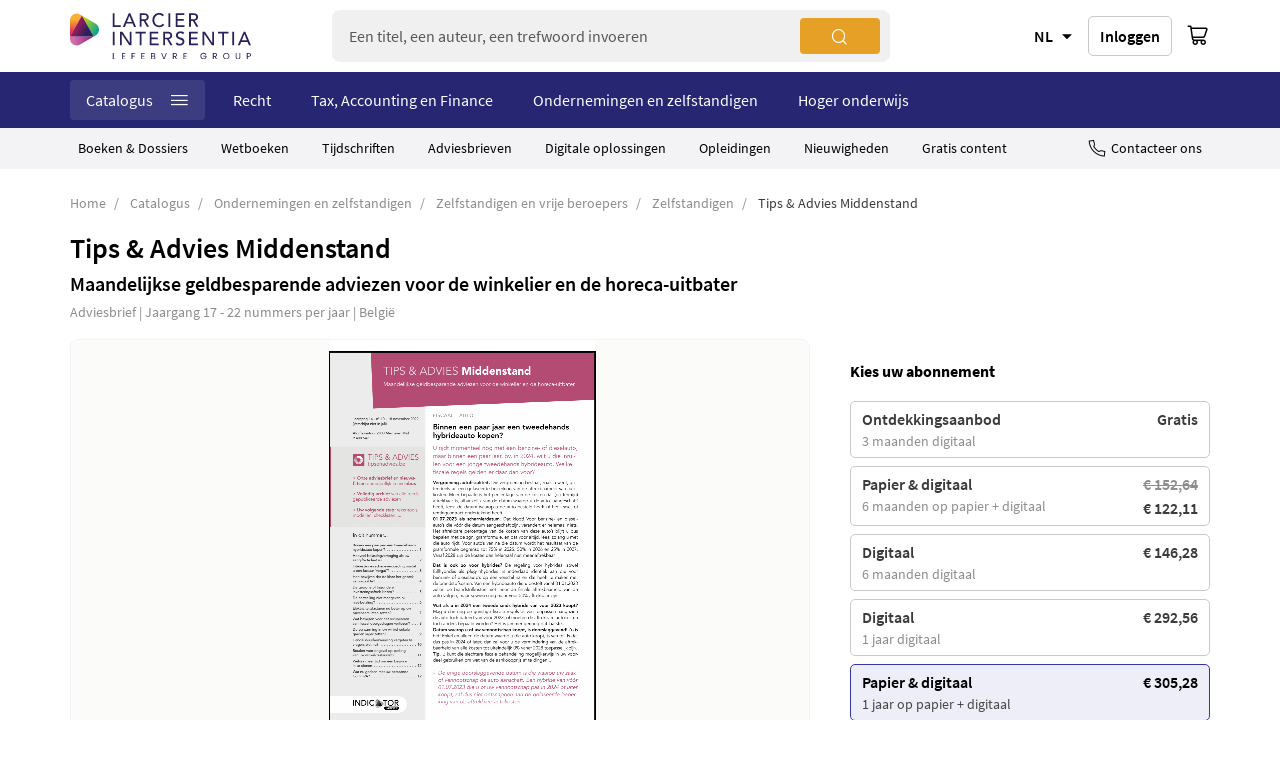

--- FILE ---
content_type: text/html; charset=UTF-8
request_url: https://www.larcier-intersentia.com/nl/tips-advies-middenstand.html
body_size: 28063
content:
<!doctype html>
<html lang="nl">
    <head prefix="og: http://ogp.me/ns# fb: http://ogp.me/ns/fb# product: http://ogp.me/ns/product#">
        <script>
    var BASE_URL = 'https\u003A\u002F\u002Fwww.larcier\u002Dintersentia.com\u002Fnl\u002F';
    var require = {
        'baseUrl': 'https\u003A\u002F\u002Fwww.larcier\u002Dintersentia.com\u002Fstatic\u002Fversion123459\u002Ffrontend\u002FSinweb\u002Fdefault\u002Fnl_NL'
    };</script>        <meta charset="utf-8"/>
<meta name="title" content="Tips &amp; Advies Middenstand ~ Adviesbrief ~ Larcier-Intersentia"/>
<meta name="description" content="&lt;p class=&quot;tabheader&quot;&gt;Tips &amp; Advies Middenstand is...&nbsp;&lt;/p&gt;&lt;p class=&quot;listheader&quot;&gt;een adviesbrief: digitaal beschikbaar&lt;/p&gt;&lt;ul &gt;&lt;li&gt; om &lt;strong&gt;maximaal winst&lt;/strong&gt; te halen uit uw zaak&lt;/li&gt;&lt;li&gt;om het..."/>
<meta name="robots" content="INDEX,FOLLOW"/>
<meta name="viewport" content="width=device-width, initial-scale=1"/>
<meta name="format-detection" content="telephone=no"/>
<title>Tips &amp; Advies Middenstand ~ Adviesbrief ~ Larcier-Intersentia</title>
<link  rel="stylesheet" type="text/css"  media="all" href="https://www.larcier-intersentia.com/static/version123459/_cache/merged/fbb1f0321e9c2748811ccac6b6b53588.css" />
<link  rel="stylesheet" type="text/css"  media="screen and (min-width: 768px)" href="https://www.larcier-intersentia.com/static/version123459/frontend/Sinweb/default/nl_NL/css/styles-l.css" />
<link  rel="stylesheet" type="text/css"  media="print" href="https://www.larcier-intersentia.com/static/version123459/frontend/Sinweb/default/nl_NL/css/print.css" />
<script  type="text/javascript"  src="https://www.larcier-intersentia.com/static/version123459/_cache/merged/c07a0596ab142d730c4fa55036e63755.js"></script>
<link rel="preload" as="font" crossorigin="anonymous" href="https://www.larcier-intersentia.com/static/version123459/frontend/Sinweb/default/nl_NL/fonts/Luma-Icons.woff2" />
<link  rel="canonical" href="https://www.larcier-intersentia.com/nl/tips-advies-middenstand.html" />
<link  rel="icon" type="image/x-icon" href="https://www.larcier-intersentia.com/media/favicon/stores/4/ICON_RGB_WEB_1.png" />
<link  rel="shortcut icon" type="image/x-icon" href="https://www.larcier-intersentia.com/media/favicon/stores/4/ICON_RGB_WEB_1.png" />
<script type="text/javascript">
(function(window, document, dataLayerName, id) {
window[dataLayerName]=window[dataLayerName]||[],window[dataLayerName].push({start:(new Date).getTime(),event:"stg.start"});var scripts=document.getElementsByTagName('script')[0],tags=document.createElement('script');
function stgCreateCookie(a,b,c){var d="";if(c){var e=new Date;e.setTime(e.getTime()+24*c*60*60*1e3),d="; expires="+e.toUTCString()}document.cookie=a+"="+b+d+"; path=/"}
var isStgDebug=(window.location.href.match("stg_debug")||document.cookie.match("stg_debug"))&&!window.location.href.match("stg_disable_debug");stgCreateCookie("stg_debug",isStgDebug?1:"",isStgDebug?14:-1);
var qP=[];dataLayerName!=="dataLayer"&&qP.push("data_layer_name="+dataLayerName),isStgDebug&&qP.push("stg_debug");var qPString=qP.length>0?("?"+qP.join("&")):"";
tags.async=!0,tags.src="https://lefebvre-sarrut.containers.piwik.pro/"+id+".js"+qPString,scripts.parentNode.insertBefore(tags,scripts);
!function(a,n,i){a[n]=a[n]||{};for(var c=0;c<i.length;c++)!function(i){a[n][i]=a[n][i]||{},a[n][i].api=a[n][i].api||function(){var a=[].slice.call(arguments,0);"string"==typeof a[0]&&window[dataLayerName].push({event:n+"."+i+":"+a[0],parameters:[].slice.call(arguments,1)})}}(i[c])}(window,"ppms",["tm","cm"]);
})(window, document, 'dataLayer', '6d628d30-e390-4e2e-966f-8bc99e2b8309');
</script>

<script type='text/javascript'>
piAId = '898901';
piCId = '27374';
piHostname = 'www2.larcier-intersentia.com';

(function() {
	function async_load(){
		var s = document.createElement('script'); s.type = 'text/javascript';
		s.src = ('https:' == document.location.protocol ? 'https://' : 'http://') + piHostname + '/pd.js';
		var c = document.getElementsByTagName('script')[0]; c.parentNode.insertBefore(s, c);
	}
	if(window.attachEvent) { window.attachEvent('onload', async_load); }
	else { window.addEventListener('load', async_load, false); }
})();
</script>

<script>
  localStorage.removeItem("interfacelanguage");
  localStorage.setItem("interfacelanguage", "nl");
</script>

<script src="https://cdn.lefebvre-sarrut.be/privacy/youtube-consent.js"></script>
<script src="https://cdn.lefebvre-sarrut.be/privacy/vimeo-consent.js"></script>
<link rel="stylesheet" type="text/css" href="https://www.larcier-intersentia.com/media/wysiwyg/extras/vimeo_youtube/vimeo_youtube_20240726_1.css" />

<style>
.training-tooltip--kmo  {
    display:none;
}
</style>
        <!-- NO Pixel ID is configured, please goto Admin -->
<script>
console.log('No Meta pixel is configured, please log in as a admin and then visit Stores -> Meta -> Setup -> Get Started');
</script>
    <script type="text/x-magento-init">
        {
            "*": {
                "Magento_PageCache/js/form-key-provider": {}
            }
        }
    </script>
            <!-- GOOGLE TAG MANAGER -->
            <script type="text/x-magento-init">
            {
                "*": {
                    "Magento_GoogleTagManager/js/google-tag-manager": {
                        "isCookieRestrictionModeEnabled": 0,
                        "currentWebsite": 2,
                        "cookieName": "user_allowed_save_cookie",
                        "gtmAccountId": "GTM\u002DNCKGC2Q",
                        "storeCurrencyCode": "EUR",
                        "ordersData": []                    }
                }
            }
            </script>
            <!-- END GOOGLE TAG MANAGER -->
            
<script type="text/x-magento-init">
    {
        "*": {
             "widgetfloat":
                        {
                            "scriptfloatEnable":"0",
                            "scriptfloat":""
                        }
        }
    }
</script><script>
try{smileTracker.setConfig({beaconUrl:'https://www.larcier-intersentia.com/nl/elasticsuite/tracker/hit/image/h.png',telemetryUrl:'https://t.elasticsuite.io/track',telemetryEnabled:'',sessionConfig:{"visit_cookie_name":"STUID","visit_cookie_lifetime":"3600","visitor_cookie_lifetime":"365","visitor_cookie_name":"STVID","domain":"www.larcier-intersentia.com","path":"\/"},endpointUrl:'https://www.larcier-intersentia.com/nl/rest/V1/elasticsuite-tracker/hit',});smileTracker.addPageVar('store_id','4');require(['Smile_ElasticsuiteTracker/js/user-consent'],function(userConsent){if(userConsent({"cookieRestrictionEnabled":"0","cookieRestrictionName":"user_allowed_save_cookie"})){smileTracker.sendTag();}});}catch(err){;}
</script>
<meta property="og:type" content="product.item"/>
<meta property="og:title" content="Tips&#x20;&amp;&#x20;Advies&#x20;Middenstand"/>
<meta property="og:description" content="Tips&#x20;&amp;amp&#x3B;&#x20;Advies&#x20;Middenstand&#x20;is...&amp;nbsp&#x3B;een&#x20;adviesbrief&#x3A;&#x20;digitaal&#x20;beschikbaarom&#x20;maximaal&#x20;winst&#x20;te&#x20;halen&#x20;uit&#x20;uw&#x20;zaakom&#x20;het&#x20;dagdagelijkse&#x20;beleid&#x20;zo&#x20;voordelig&#x20;mogelijk&#x20;aan&#x20;te&#x20;pakkenom&#x20;&#x20;antwoorden&#x20;te&#x20;krijgen&#x20;op&#x20;fiscale,&#x20;juridische&#x20;en&#x20;financi&amp;euml&#x3B;le&#x20;vragenom&#x20;snel&#x20;op&#x20;de&#x20;hoogte&#x20;te&#x20;zijn&#x20;van&#x20;nieuwe&#x20;wetgeving&#x20;en&#x20;regelsom&#x20;de&#x20;gevolgen&#x20;te&#x20;kennen&#x20;van&#x20;nieuwe&#x20;wetgeving&#x20;en&#x20;regelsom&#x20;met&#x20;kennis&#x20;van&#x20;zaken&#x20;te&#x20;overleggen&#x20;met&#x20;uw&#x20;boekhouder,&#x20;bankdirecteur,&#x20;verzekeringsmakelaar,&#x20;...om&#x20;meer&#x20;tijd&#x20;over&#x20;te&#x20;houden&#x20;om&#x20;uw&#x20;klanten&#x20;te&#x20;helpeneen&#x20;uniek&#x20;conceptpraktische,&#x20;onmiddellijk&#x20;toepasbare&#x20;adviezenkort&#x20;en&#x20;kernachtig&#x20;&amp;ndash&#x3B;&#x20;in&#x20;klare&#x20;en&#x20;duidelijke&#x20;taal100&#x25;&#x20;legaal,&#x20;100&#x25;&#x20;veilig&#x20;en&#x20;met&#x20;0&#x25;&#x20;risicovolledig&#x20;onafhankelijk&#x20;advieseen&#x20;unieke&#x20;samenwerking&#x20;tussenhet&#x20;interne&#x20;redactieteam&#x20;van&#x20;vakspecialisteneen&#x20;breed&#x20;netwerk&#x20;van&#x20;externe&#x20;ervaringsdeskundigen&#x20;in&#x20;verschillende&#x20;bedrijfstakkenmensen&#x20;&#x27;op&#x20;de&#x20;werkvloer&#x27;,&#x20;om&#x20;nooit&#x20;de&#x20;voeling&#x20;met&#x20;de&#x20;praktijk&#x20;te&#x20;verliezenIndien&#x20;u&#x20;inschrijft&#x20;op&#x20;een&#x20;gratis&#x20;proefperiode,&#x20;houd&#x20;er&#x20;rekening&#x20;mee&#x20;dat&#x20;als&#x20;u&#x20;uw&#x20;abonnement&#x20;niet&#x20;opzegt&#x20;voor&#x20;het&#x20;einde&#x20;van&#x20;de&#x20;proefperiode&#x20;&#x28;3&#x20;maanden&#x20;gratis&#x29;,&#x20;het&#x20;automatisch&#x20;wordt&#x20;verlengd&#x20;als&#x20;een&#x20;betalend&#x20;jaarabonnement.&amp;nbsp&#x3B;Voor&#x20;wie&#x20;&#x3F;Deze&#x20;adviesbrief&#x20;is&#x20;er&#x20;speciaal&#x20;voor...&amp;nbsp&#x3B;de&#x20;winkelier&#x20;en&#x20;de&#x20;horeca-uitbaterdie&#x20;maximaal&#x20;winst&#x20;wil&#x20;halen&#x20;uit&#x20;zijn&#x20;zaakdie&#x20;het&#x20;dagdagelijkse&#x20;beleid&#x20;zo&#x20;voordelig&#x20;mogelijk&#x20;wil&#x20;aanpakkendie&#x20;&#x20;antwoorden&#x20;&#x20;zoekt&#x20;op&#x20;fiscale,&#x20;juridische&#x20;en&#x20;financi&amp;euml&#x3B;le&#x20;vragendie&#x20;snel&#x20;op&#x20;de&#x20;hoogte&#x20;wil&#x20;zijn&#x20;van&#x20;nieuwe&#x20;wetgeving&#x20;en&#x20;regelsdie&#x20;met&#x20;kennis&#x20;van&#x20;zaken&#x20;overleg&#x20;wil&#x20;plegen&#x20;met&#x20;zijn&#x20;boekhouder,&#x20;bankdirecteur,&#x20;verzekeringsmakelaar,&#x20;...die&#x20;meer&#x20;tijd&#x20;wil&#x20;overhouden&#x20;om&#x20;zijn&#x20;klanten&#x20;te&#x20;helpende&#x20;adviseurdie&#x20;een&#x20;middenstander&#x20;optimaal&#x20;wil&#x20;begeleiden&#x20;met&#x20;fiscale,&#x20;juridische&#x20;en&#x20;financi&amp;euml&#x3B;le&#x20;tips,&#x20;adviezen&#x20;en&#x20;oplossingenExtra&#x27;sAls&#x20;extra&#x27;s&#x20;krijgt&#x20;u&#x20;bij&#x20;de&#x20;adviezen...&amp;nbsp&#x3B;gebruiksklare&#x20;modeldocumenten,&#x20;modelbrieven,&#x20;checklists,&#x20;...om&#x20;de&#x20;adviezen&#x20;en&#x20;oplossingen&#x20;onmiddellijk&#x20;in&#x20;de&#x20;praktijk&#x20;toe&#x20;te&#x20;passeneenvoudig&#x20;aanpasbaar&#x20;aan&#x20;uw&#x20;gegevens&#x20;en&#x20;situatierekentoolsom&#x20;snel&#x20;de&#x20;meest&#x20;voordelige&#x20;oplossing&#x20;te&#x20;berekenen&#x20;in&#x20;uw&#x20;persoonlijke&#x20;situatieom&#x20;verschillende&#x20;oplossingen&#x20;te&#x20;vergelijken&#x20;en&#x20;zo&#x20;de&#x20;beste&#x20;oplossing&#x20;te&#x20;kiezenvoorbeelden&#x20;en&#x20;bronmateriaalom&#x20;met&#x20;kennis&#x20;van&#x20;zaken&#x20;overleg&#x20;te&#x20;plegenDeze&#x20;extra&#x27;s&#x20;downloadt&#x20;u&#x20;snel&#x20;en&#x20;eenvoudig&#x20;via&#x20;uw&#x20;digitale&#x20;versie&#x20;van&#x20;deze&#x20;adviesbrief."/>
<meta property="og:url" content="https://www.larcier-intersentia.com/nl/tips-advies-middenstand.html"/>
<meta property="product:price:amount" content="305.28"/>
<meta property="product:price:currency" content="EUR"/>
<meta property="og:image" content="https://www.larcier-intersentia.com/media/catalog/product/cache/22f2d31ba3d2e37ca5e8fd98880e4ce6/v/l/vltamial_1.png"/>
<meta property="og:image:width" content="265"/>
<meta property="og:image:height" content="265"/>
<meta property="og:site_name" content="Larcier-Intersentia"/>
<meta property="product:category" content="Gestart met een vennootschap/eenmanszaak"/>
<meta property="product:availability" content="in stock"/>
<meta name="twitter:site" content="larciergrp"/>
<meta name="twitter:creator" content="larciergrp"/>
<meta name="twitter:card" content="summary"/>
<meta name="twitter:title" content="Tips&#x20;&amp;&#x20;Advies&#x20;Middenstand"/>
<meta name="twitter:description" content="Tips&#x20;&amp;amp&#x3B;&#x20;Advies&#x20;Middenstand&#x20;is...&amp;nbsp&#x3B;een&#x20;adviesbrief&#x3A;&#x20;digitaal&#x20;beschikbaarom&#x20;maximaal&#x20;winst&#x20;te&#x20;halen&#x20;uit&#x20;uw&#x20;zaakom&#x20;het&#x20;dagdagelijkse&#x20;beleid&#x20;zo&#x20;voordelig&#x20;mogelijk&#x20;aan&#x20;te&#x20;pakkenom&#x20;&#x20;antwoorden&#x20;te&#x20;krijgen&#x20;op&#x20;fiscale,&#x20;juridische&#x20;en&#x20;financi&amp;euml&#x3B;le&#x20;vragenom&#x20;snel&#x20;op&#x20;de&#x20;hoogte&#x20;te&#x20;zijn&#x20;van&#x20;nieuwe&#x20;wetgeving&#x20;en&#x20;regelsom&#x20;de&#x20;gevolgen&#x20;te&#x20;kennen&#x20;van&#x20;nieuwe&#x20;wetgeving&#x20;en&#x20;regelsom&#x20;met&#x20;kennis&#x20;van&#x20;zaken&#x20;te&#x20;overleggen&#x20;met&#x20;uw&#x20;boekhouder,&#x20;bankdirecteur,&#x20;verzekeringsmakelaar,&#x20;...om&#x20;meer&#x20;tijd&#x20;over&#x20;te&#x20;houden&#x20;om&#x20;uw&#x20;klanten&#x20;te&#x20;helpeneen&#x20;uniek&#x20;conceptpraktische,&#x20;onmiddellijk&#x20;toepasbare&#x20;adviezenkort&#x20;en&#x20;kernachtig&#x20;&amp;ndash&#x3B;&#x20;in&#x20;klare&#x20;en&#x20;duidelijke&#x20;taal100&#x25;&#x20;legaal,&#x20;100&#x25;&#x20;veilig&#x20;en&#x20;met&#x20;0&#x25;&#x20;risicovolledig&#x20;onafhankelijk&#x20;advieseen&#x20;unieke&#x20;samenwerking&#x20;tussenhet&#x20;interne&#x20;redactieteam&#x20;van&#x20;vakspecialisteneen&#x20;breed&#x20;netwerk&#x20;van&#x20;externe&#x20;ervaringsdeskundigen&#x20;in&#x20;verschillende&#x20;bedrijfstakkenmensen&#x20;&#x27;op&#x20;de&#x20;werkvloer&#x27;,&#x20;om&#x20;nooit&#x20;de&#x20;voeling&#x20;met&#x20;de&#x20;praktijk&#x20;te&#x20;verliezenIndien&#x20;u&#x20;inschrijft&#x20;op&#x20;een&#x20;gratis&#x20;proefperiode,&#x20;houd&#x20;er&#x20;rekening&#x20;mee&#x20;dat&#x20;als&#x20;u&#x20;uw&#x20;abonnement&#x20;niet&#x20;opzegt&#x20;voor&#x20;het&#x20;einde&#x20;van&#x20;de&#x20;proefperiode&#x20;&#x28;3&#x20;maanden&#x20;gratis&#x29;,&#x20;het&#x20;automatisch&#x20;wordt&#x20;verlengd&#x20;als&#x20;een&#x20;betalend&#x20;jaarabonnement.&amp;nbsp&#x3B;Voor&#x20;wie&#x20;&#x3F;Deze&#x20;adviesbrief&#x20;is&#x20;er&#x20;speciaal&#x20;voor...&amp;nbsp&#x3B;de&#x20;winkelier&#x20;en&#x20;de&#x20;horeca-uitbaterdie&#x20;maximaal&#x20;winst&#x20;wil&#x20;halen&#x20;uit&#x20;zijn&#x20;zaakdie&#x20;het&#x20;dagdagelijkse&#x20;beleid&#x20;zo&#x20;voordelig&#x20;mogelijk&#x20;wil&#x20;aanpakkendie&#x20;&#x20;antwoorden&#x20;&#x20;zoekt&#x20;op&#x20;fiscale,&#x20;juridische&#x20;en&#x20;financi&amp;euml&#x3B;le&#x20;vragendie&#x20;snel&#x20;op&#x20;de&#x20;hoogte&#x20;wil&#x20;zijn&#x20;van&#x20;nieuwe&#x20;wetgeving&#x20;en&#x20;regelsdie&#x20;met&#x20;kennis&#x20;van&#x20;zaken&#x20;overleg&#x20;wil&#x20;plegen&#x20;met&#x20;zijn&#x20;boekhouder,&#x20;bankdirecteur,&#x20;verzekeringsmakelaar,&#x20;...die&#x20;meer&#x20;tijd&#x20;wil&#x20;overhouden&#x20;om&#x20;zijn&#x20;klanten&#x20;te&#x20;helpende&#x20;adviseurdie&#x20;een&#x20;middenstander&#x20;optimaal&#x20;wil&#x20;begeleiden&#x20;met&#x20;fiscale,&#x20;juridische&#x20;en&#x20;financi&amp;euml&#x3B;le&#x20;tips,&#x20;adviezen&#x20;en&#x20;oplossingenExtra&#x27;sAls&#x20;extra&#x27;s&#x20;krijgt&#x20;u&#x20;bij&#x20;de&#x20;adviezen...&amp;nbsp&#x3B;gebruiksklare&#x20;modeldocumenten,&#x20;modelbrieven,&#x20;checklists,&#x20;...om&#x20;de&#x20;adviezen&#x20;en&#x20;oplossingen&#x20;onmiddellijk&#x20;in&#x20;de&#x20;praktijk&#x20;toe&#x20;te&#x20;passeneenvoudig&#x20;aanpasbaar&#x20;aan&#x20;uw&#x20;gegevens&#x20;en&#x20;situatierekentoolsom&#x20;snel&#x20;de&#x20;meest&#x20;voordelige&#x20;oplossing&#x20;te&#x20;berekenen&#x20;in&#x20;uw&#x20;persoonlijke&#x20;situatieom&#x20;verschillende&#x20;oplossingen&#x20;te&#x20;vergelijken&#x20;en&#x20;zo&#x20;de&#x20;beste&#x20;oplossing&#x20;te&#x20;kiezenvoorbeelden&#x20;en&#x20;bronmateriaalom&#x20;met&#x20;kennis&#x20;van&#x20;zaken&#x20;overleg&#x20;te&#x20;plegenDeze&#x20;extra&#x27;s&#x20;downloadt&#x20;u&#x20;snel&#x20;en&#x20;eenvoudig&#x20;via&#x20;uw&#x20;digitale&#x20;versie&#x20;van&#x20;deze&#x20;adviesbrief."/>
<meta name="twitter:image" content="https://www.larcier-intersentia.com/media/catalog/product/cache/22f2d31ba3d2e37ca5e8fd98880e4ce6/v/l/vltamial_1.png"/>
<meta name="twitter:url" content="https://www.larcier-intersentia.com/nl/tips-advies-middenstand.html"/>
<meta name="twitter:label1" content="Price"/>
<meta name="twitter:data1" content="305.28"/>
<meta name="twitter:label2" content="Availability"/>
<meta name="twitter:data2" content="in stock"/>
    </head>
    <body data-container="body"
          data-mage-init='{"loaderAjax": {}, "loader": { "icon": "https://www.larcier-intersentia.com/static/version123459/frontend/Sinweb/default/nl_NL/images/loader-2.gif"}}'
        id="html-body" itemtype="http://schema.org/Product" itemscope="itemscope" class="page-product-configurable catalog-product-view product-tips-advies-middenstand page-layout-1column page-layout-product-full-width">
        
<script type="text/x-magento-init">
    {
        "*": {
            "Magento_PageBuilder/js/widget-initializer": {
                "config": {"[data-content-type=\"slider\"][data-appearance=\"default\"]":{"Magento_PageBuilder\/js\/content-type\/slider\/appearance\/default\/widget":false},"[data-content-type=\"map\"]":{"Magento_PageBuilder\/js\/content-type\/map\/appearance\/default\/widget":false},"[data-content-type=\"row\"]":{"Magento_PageBuilder\/js\/content-type\/row\/appearance\/default\/widget":false},"[data-content-type=\"tabs\"]":{"Magento_PageBuilder\/js\/content-type\/tabs\/appearance\/default\/widget":false},"[data-content-type=\"slide\"]":{"Magento_PageBuilder\/js\/content-type\/slide\/appearance\/default\/widget":{"buttonSelector":".pagebuilder-slide-button","showOverlay":"hover","dataRole":"slide"}},"[data-content-type=\"banner\"]":{"Magento_PageBuilder\/js\/content-type\/banner\/appearance\/default\/widget":{"buttonSelector":".pagebuilder-banner-button","showOverlay":"hover","dataRole":"banner"}},"[data-content-type=\"buttons\"]":{"Magento_PageBuilder\/js\/content-type\/buttons\/appearance\/inline\/widget":false},"[data-content-type=\"products\"][data-appearance=\"carousel\"]":{"Magento_PageBuilder\/js\/content-type\/products\/appearance\/carousel\/widget":false}},
                "breakpoints": {"desktop":{"label":"Desktop","stage":true,"default":true,"class":"desktop-switcher","icon":"Magento_PageBuilder::css\/images\/switcher\/switcher-desktop.svg","conditions":{"min-width":"1024px"},"options":{"products":{"default":{"slidesToShow":"2"}}}},"tablet":{"conditions":{"max-width":"1024px","min-width":"768px"},"options":{"products":{"default":{"slidesToShow":"2"},"continuous":{"slidesToShow":"2"}}}},"mobile":{"label":"Mobile","stage":true,"class":"mobile-switcher","icon":"Magento_PageBuilder::css\/images\/switcher\/switcher-mobile.svg","media":"only screen and (max-width: 768px)","conditions":{"max-width":"768px","min-width":"640px"},"options":{"products":{"default":{"slidesToShow":"1"}}}},"mobile-small":{"conditions":{"max-width":"640px"},"options":{"products":{"default":{"slidesToShow":"1"},"continuous":{"slidesToShow":"1"}}}}}            }
        }
    }
</script>

<div class="cookie-status-message" id="cookie-status">
    The store will not work correctly in the case when cookies are disabled.</div>
<script type="text&#x2F;javascript">document.querySelector("#cookie-status").style.display = "none";</script>
<script type="text/x-magento-init">
    {
        "*": {
            "cookieStatus": {}
        }
    }
</script>

<script type="text/x-magento-init">
    {
        "*": {
            "mage/cookies": {
                "expires": null,
                "path": "\u002F",
                "domain": ".www.larcier\u002Dintersentia.com",
                "secure": true,
                "lifetime": "3600"
            }
        }
    }
</script>
    <noscript>
        <div class="message global noscript">
            <div class="content">
                <p>
                    <strong>JavaScript lijkt te zijn uitgeschakeld in uw browser.</strong>
                    <span>
                        Voor de beste gebruikerservaring, zorg ervoor dat javascript ingeschakeld is voor uw browser.                    </span>
                </p>
            </div>
        </div>
    </noscript>
<script>    require.config({
        map: {
            '*': {
                wysiwygAdapter: 'mage/adminhtml/wysiwyg/tiny_mce/tinymceAdapter'
            }
        }
    });</script>
<script>
    window.cookiesConfig = window.cookiesConfig || {};
    window.cookiesConfig.secure = true;
</script><script>    require.config({
        paths: {
            googleMaps: 'https\u003A\u002F\u002Fmaps.googleapis.com\u002Fmaps\u002Fapi\u002Fjs\u003Fv\u003D3\u0026key\u003D'
        },
        config: {
            'Magento_PageBuilder/js/utils/map': {
                style: '',
            },
            'Magento_PageBuilder/js/content-type/map/preview': {
                apiKey: '',
                apiKeyErrorMessage: 'You\u0020must\u0020provide\u0020a\u0020valid\u0020\u003Ca\u0020href\u003D\u0027https\u003A\u002F\u002Fwww.larcier\u002Dintersentia.com\u002Fnl\u002Fadminhtml\u002Fsystem_config\u002Fedit\u002Fsection\u002Fcms\u002F\u0023cms_pagebuilder\u0027\u0020target\u003D\u0027_blank\u0027\u003EGoogle\u0020Maps\u0020API\u0020key\u003C\u002Fa\u003E\u0020to\u0020use\u0020a\u0020map.'
            },
            'Magento_PageBuilder/js/form/element/map': {
                apiKey: '',
                apiKeyErrorMessage: 'You\u0020must\u0020provide\u0020a\u0020valid\u0020\u003Ca\u0020href\u003D\u0027https\u003A\u002F\u002Fwww.larcier\u002Dintersentia.com\u002Fnl\u002Fadminhtml\u002Fsystem_config\u002Fedit\u002Fsection\u002Fcms\u002F\u0023cms_pagebuilder\u0027\u0020target\u003D\u0027_blank\u0027\u003EGoogle\u0020Maps\u0020API\u0020key\u003C\u002Fa\u003E\u0020to\u0020use\u0020a\u0020map.'
            },
        }
    });</script><script>
    require.config({
        shim: {
            'Magento_PageBuilder/js/utils/map': {
                deps: ['googleMaps']
            }
        }
    });</script>    <!-- GOOGLE TAG MANAGER -->
    <noscript>
        <iframe src="https://www.googletagmanager.com/ns.html?id=GTM-NCKGC2Q"
                height="0" width="0" style="display:none;visibility:hidden"></iframe>
    </noscript>
    <!-- END GOOGLE TAG MANAGER -->

<script type="text/x-magento-init">
    {
        "*": {
            "Sinweb_GoogleTagManager/js/google-tag-manager-cart": {
                "blockNames": ["category.products.list","product.info.upsell","catalog.product.related","checkout.cart.crosssell","search_result_list"],
                "cookieAddToCart": "add_to_cart",
                "cookieRemoveFromCart": "remove_from_cart"
            }
        }
    }
</script>
<script>
    require([
        "navigatorTag"
    ], function(navigatorTag) {

        let browser = getBrowser;
        let loader = document.createElement("script");
        let didomi = document.createElement("script");
        loader.setAttribute("type", "text/javascript");
        didomi.setAttribute("type", "text/javascript");
        let scriptDidomi = "https://cdn.lefebvre-sarrut.be/privacy/didomi-lsb-ind-larcier.js";
        let scriptLoader = "https://sdk.privacy-center.org/loader.js";
        if (browser.browser == "Internet Explorer 11") {
            loader.setAttribute("src", scriptLoader);
            loader.setAttribute('async', true);
            document.head.appendChild(loader);
        }
        didomi.setAttribute("src", scriptDidomi);
        document.head.appendChild(didomi);

    });

</script>
<div class="page-wrapper"><header class="page-header"><div class="header content"><span class="action nav-toggle"><span>Toggle Nav</span></span>
    <a class="logo" href="https://www.larcier-intersentia.com/nl/" title="Larcier – Juridische publicaties en opleidingen">
        <img src="https://www.larcier-intersentia.com/static/version123459/frontend/Sinweb/default/nl_NL/images/logo.svg"
             alt="Larcier – Juridische publicaties en opleidingen"
             width="181"             height="32"        />
    </a>
<div class="block block-search">
    <div class="block block-title"><strong>Zoek</strong></div>
    <div class="block block-content">
        <form class="form minisearch" id="search_mini_form" action="https://www.larcier-intersentia.com/nl/catalogsearch/result/" method="get">
            <div class="field search">
                <label class="label" for="search" data-role="minisearch-label">
                    <span>Zoek</span>
                </label>
                <div class="control">
                    <input id="search"
                           type="text"
                           name="q"
                           value=""
                           placeholder="Een titel, een auteur, een trefwoord invoeren"
                           class="input-text"
                           maxlength="128"
                           role="combobox"
                           aria-haspopup="false"
                           aria-autocomplete="both"
                           autocomplete="off"
                           data-block="autocomplete-form"/>
                    <div id="search_autocomplete" class="search-autocomplete"></div>
                                    </div>
            </div>
            <div class="actions">
                <button type="submit"
                        title="Zoek"
                        class="action search">
                    <span>Zoek</span>
                </button>
            </div>
        </form>
    </div>
</div>
<script>
    window.ES_REACT_AUTOCOMPLETE_PROPS = {
        formSelector:"search_mini_form",
        webSoftAttrId: 21,
        url:"https://www.larcier-intersentia.com/nl/search/ajax/suggest/",
        storeCode:"nl",
        name:"q",
        maxLength: 128,
        placeholder:"Een titel, een auteur, een trefwoord invoeren",
        title:"Zoek",
        label:"Zoek",
        submitButton:"Zoek",
        templates: null,
        priceFormat : {"pattern":"\u20ac\u00a0%s","precision":2,"requiredPrecision":2,"decimalSymbol":",","groupSymbol":".","groupLength":3,"integerRequired":false},
        currencyCode : "EUR",
        dataProviders: [{"type":"term","title":"Zoektermen"},{"type":"product_attribute","title":"Reeks"},{"type":"cms_page","title":"Pagina"}],
        productTitle:"Artikels",
        noResultTitle:"Geen resultaten",
        productInCategoryLabel:"inch",
    }
    // The functionality of closing the autocomplete window has been added.
    document.addEventListener(
        "click",
        function(event) {
            if (!event.target.closest("#search_autocomplete") && !event.target.closest("#search")) {
                document.querySelector("#search_autocomplete").style.display = "none"
            } else if (
                event.target.closest("#search")
                && document.querySelectorAll('#search_autocomplete .no-results').length < 3            ) {
                document.querySelector("#search_autocomplete").style.display = "flex"
            }
        },
        false
    )
</script>
        <div class="switcher language switcher-language" data-ui-id="language-switcher" id="switcher-language-with-currency">
        <div class="actions dropdown options switcher-options">
            <div class="action toggle switcher-trigger"
                 id="switcher-language-trigger-with-currency"
                 data-mage-init='{"dropdown":{}}'
                 data-toggle="dropdown-with-currency"
                 data-trigger-keypress-button="true">
                <strong class="view-nl curr-eur">
                    <span>NL</span>
                </strong>
            </div>
            <ul class="dropdown switcher-dropdown"
                data-mage-init='{"dropdownDialog":{
                    "appendTo":"#switcher-language-with-currency > .options",
                    "triggerTarget":"#switcher-language-trigger-with-currency",
                    "closeOnMouseLeave": false,
                    "triggerClass":"active",
                    "parentClass":"active",
                    "buttons":null}}'
                style="display: none"
            >
                <li class="view-title">Taal</li>
                                                        <li class="view-en switcher-option">
                                                <a href="" data-post="{&quot;action&quot;:&quot;https:\/\/www.larcier-intersentia.com\/nl\/stores\/store\/redirect\/&quot;,&quot;data&quot;:{&quot;___store&quot;:&quot;en&quot;,&quot;___from_store&quot;:&quot;nl&quot;,&quot;uenc&quot;:&quot;aHR0cHM6Ly93d3cubGFyY2llci1pbnRlcnNlbnRpYS5jb20vZW4vdGlwcy1hZHZpZXMtbWlkZGVuc3RhbmQuaHRtbA,,&quot;}}">English</a>
                                            </li>
                                                        <li class="view-fr switcher-option">
                                                <a href="" data-post="{&quot;action&quot;:&quot;https:\/\/www.larcier-intersentia.com\/nl\/stores\/store\/redirect\/&quot;,&quot;data&quot;:{&quot;___store&quot;:&quot;fr&quot;,&quot;___from_store&quot;:&quot;nl&quot;,&quot;uenc&quot;:&quot;aHR0cHM6Ly93d3cubGFyY2llci1pbnRlcnNlbnRpYS5jb20vZnIvdGlwcy1hZHZpZXMtbWlkZGVuc3RhbmQuaHRtbA,,&quot;}}">Français</a>
                                            </li>
                                                        <li class="view-nl switcher-option">
                                                    <strong>Nederlands</strong>
                                            </li>
                            </ul>
        </div>
    </div>
    <script type="text/javascript">
        require([
            'jquery',
            'mage/dropdown'
        ], function($) {
            $('.block.block-minicart').on('dropdowndialogopen',function () {
                $('.customer-menu').attr('aria-hidden', 'true');
                $('#switcher-language-trigger-with-currency').attr('aria-expanded', 'false');
                $('.customer-welcome').removeClass('active');
                $('.customer-name').removeClass('active');
            });

            $(document).on('click.hideDropdown', function (e) {
                $(".block.block-minicart").dropdownDialog("close");
            });
        });
    </script>
<ul class="header links parent"><li class="authorization-link "  data-label="of">
    <a
        class="action secondary"
        href="https://www.larcier-intersentia.com/nl/customer/account/login/referer/aHR0cHM6Ly93d3cubGFyY2llci1pbnRlcnNlbnRpYS5jb20vbmwvdGlwcy1hZHZpZXMtbWlkZGVuc3RhbmQuaHRtbA%2C%2C/"         >
            Inloggen    </a>
</li>
</ul>
<div data-block="minicart" class="minicart-wrapper">
    <a class="action showcart" href="https://www.larcier-intersentia.com/nl/checkout/cart/"
       data-bind="scope: 'minicart_content'">
        <span class="counter qty empty"
              data-bind="css: { empty: !!getCartParam('summary_count') == false }, blockLoader: isLoading">
            <span class="counter-number"><!-- ko text: getCartParam('summary_count')--><!-- /ko --></span>
            <span class="counter-label">
            <!-- ko if: getCartParam('summary_count') -->
                <!-- ko text: getCartParam('summary_count') --><!-- /ko -->
                <!-- ko i18n: 'items' --><!-- /ko -->
            <!-- /ko -->
            </span>
        </span>
    </a>
            <div class="block block-minicart"
             data-role="dropdownDialog"
             data-mage-init='{"dropdownDialog":{
                "appendTo":"[data-block=minicart]",
                "triggerTarget":".showcart",
                "timeout": "2000",
                "closeOnMouseLeave": false,
                "closeOnEscape": true,
                "triggerClass":"active",
                "parentClass":"active",
                "buttons":[]}}'>
            <div id="minicart-content-wrapper" data-bind= "scope: 'minicart_content'">
                <!-- ko template: getTemplate() --><!-- /ko -->
            </div>
                    </div>
        <script>
        window.checkout = {"shoppingCartUrl":"https:\/\/www.larcier-intersentia.com\/nl\/checkout\/cart\/","checkoutUrl":"https:\/\/www.larcier-intersentia.com\/nl\/checkout\/","updateItemQtyUrl":"https:\/\/www.larcier-intersentia.com\/nl\/checkout\/sidebar\/updateItemQty\/","removeItemUrl":"https:\/\/www.larcier-intersentia.com\/nl\/checkout\/sidebar\/removeItem\/","imageTemplate":"Magento_Catalog\/product\/image_with_borders","baseUrl":"https:\/\/www.larcier-intersentia.com\/nl\/","minicartMaxItemsVisible":5,"websiteId":"2","maxItemsToDisplay":10,"storeId":"4","storeGroupId":"2","agreementIds":["2"],"customerLoginUrl":"https:\/\/www.larcier-intersentia.com\/nl\/customer\/account\/login\/referer\/aHR0cHM6Ly93d3cubGFyY2llci1pbnRlcnNlbnRpYS5jb20vbmwvdGlwcy1hZHZpZXMtbWlkZGVuc3RhbmQuaHRtbA%2C%2C\/","isRedirectRequired":false,"autocomplete":"off","captcha":{"user_login":{"isCaseSensitive":true,"imageHeight":50,"imageSrc":"","refreshUrl":"https:\/\/www.larcier-intersentia.com\/nl\/captcha\/refresh\/","isRequired":false,"timestamp":1768672820}}};
    </script>
    <script type="text/x-magento-init">
    {
        "[data-block='minicart']": {
            "Magento_Ui/js/core/app": {"components":{"minicart_content":{"children":{"subtotal.container":{"children":{"subtotal":{"children":{"subtotal.totals":{"config":{"display_cart_subtotal_incl_tax":0,"display_cart_subtotal_excl_tax":1,"template":"Magento_Tax\/checkout\/minicart\/subtotal\/totals"},"component":"Magento_Tax\/js\/view\/checkout\/minicart\/subtotal\/totals","children":{"subtotal.totals.msrp":{"component":"Magento_Msrp\/js\/view\/checkout\/minicart\/subtotal\/totals","config":{"displayArea":"minicart-subtotal-hidden","template":"Magento_Msrp\/checkout\/minicart\/subtotal\/totals"}}}}},"config":{"componentDisabled":true,"template":"Magento_Checkout\/minicart\/subtotal"},"component":"uiComponent"},"total":{"component":"uiComponent","config":{"template":"Sinweb_Checkout\/minicart\/totals"},"children":{"subtotal.shipping":{"component":"Magento_Checkout\/js\/view\/checkout\/minicart\/subtotal\/totals","config":{"template":"Sinweb_Checkout\/minicart\/shipping"}},"total.grand-total":{"component":"Magento_Checkout\/js\/view\/checkout\/minicart\/subtotal\/totals","config":{"template":"Sinweb_Checkout\/minicart\/total\/grand-total"}}}}},"component":"uiComponent","config":{"displayArea":"subtotalContainer"}},"item.renderer":{"component":"Magento_Checkout\/js\/view\/cart-item-renderer","config":{"displayArea":"defaultRenderer","template":"Magento_Checkout\/minicart\/item\/default"},"children":{"item.image":{"component":"Magento_Catalog\/js\/view\/image","config":{"template":"Magento_Catalog\/product\/image","displayArea":"itemImage"}},"checkout.cart.item.price.sidebar":{"component":"uiComponent","config":{"template":"Magento_Checkout\/minicart\/item\/price","displayArea":"priceSidebar"}}}},"extra_info":{"component":"uiComponent","config":{"displayArea":"extraInfo"}},"promotion":{"component":"uiComponent","config":{"displayArea":"promotion"}}},"config":{"itemRenderer":{"default":"defaultRenderer","simple":"defaultRenderer","virtual":"defaultRenderer"},"template":"Sinweb_Checkout\/minicart\/content"},"component":"Magento_Checkout\/js\/view\/minicart"}},"types":[]}        },
        "*": {
            "Magento_Ui/js/block-loader": "https://www.larcier-intersentia.com/static/version123459/frontend/Sinweb/default/nl_NL/images/loader-1.gif"
        }
    }
    </script>
</div>

<div id="addtocart-popin" style="display: none;" data-bind="scope: 'addtocartPopin'">
    <!-- ko template: getTemplate() --><!-- /ko -->
</div>
<script type="text/x-magento-init">
    {
        "*": {
            "Magento_Ui/js/core/app": {
                "components": {
                    "addtocartPopin": {
                        "component": "Sinweb_Checkout/js/addtocartPopin"
                    }
                }
            }
        }
    }
</script>
</div></header>    <div class="sections nav-sections">
                <div class="section-items nav-sections-items">
                                            <div class="section-item-content nav-sections-item-content"
                     id="store.menu">
                    
<div class="menu-container horizontal-menu" data-mage-init='{"megaMenuLogic":{}}'>
    <div data-action="navigation" class="menu horizontal left ">
        <ul class="md-top-menu-items">
            <li class="menu-dropdown-icon dropdown category-item nav-1676 first-menu-item"> <a href="#"> <span class="megaitemicons"></span> Catalogus </a> <ul class="animated bounceIn column2"> <li class="megaCategoryBlock"> <ul class="child-column-megamenu-block child-level-1"><li class="cat-has-child "><ul class="child-column-megamenu-block child-level-2"><li class="cat-no-child "><a data-title="" href="https://www.larcier-intersentia.com/nl/catalogus/recht/algemeen.html">Algemeen</a></li><li class="cat-has-child "><ul class="child-column-megamenu-block child-level-3"><li class="cat-no-child "><a data-title="" href="https://www.larcier-intersentia.com/nl/catalogus/recht/it-ip/auteursrecht-en-media.html">Auteursrecht en media</a></li><li class="cat-no-child "><a data-title="" href="https://www.larcier-intersentia.com/nl/catalogus/recht/it-ip/privacy.html">Privacy</a></li><li class="cat-no-child "><a data-title="" href="https://www.larcier-intersentia.com/nl/catalogus/recht/it-ip/ict-recht.html">ICT-recht</a></li></ul><span class="return-button"> Terug</span><a data-title="Alles in ‘" href="https://www.larcier-intersentia.com/nl/catalogus/recht/it-ip.html">IT - IP</a></li><li class="cat-has-child "><ul class="child-column-megamenu-block child-level-3"><li class="cat-no-child "><a data-title="" href="https://www.larcier-intersentia.com/nl/catalogus/recht/fiscaal-recht/directe-belastingen.html">Directe belastingen</a></li><li class="cat-no-child "><a data-title="" href="https://www.larcier-intersentia.com/nl/catalogus/recht/fiscaal-recht/indirecte-belastingen.html">Indirecte belastingen</a></li><li class="cat-no-child "><a data-title="" href="https://www.larcier-intersentia.com/nl/catalogus/recht/fiscaal-recht/internationaal-fiscaal-recht.html">Internationaal fiscaal recht</a></li></ul><span class="return-button"> Terug</span><a data-title="Alles in ‘" href="https://www.larcier-intersentia.com/nl/catalogus/recht/fiscaal-recht.html">Fiscaal recht</a></li><li class="cat-has-child "><ul class="child-column-megamenu-block child-level-3"><li class="cat-no-child "><a data-title="" href="https://www.larcier-intersentia.com/nl/catalogus/recht/strafrecht/strafprocesrecht.html">Strafprocesrecht</a></li><li class="cat-no-child "><a data-title="" href="https://www.larcier-intersentia.com/nl/catalogus/recht/strafrecht/verkeersrecht.html">Verkeersrecht</a></li></ul><span class="return-button"> Terug</span><a data-title="Alles in ‘" href="https://www.larcier-intersentia.com/nl/catalogus/recht/strafrecht.html">Strafrecht</a></li><li class="cat-has-child "><ul class="child-column-megamenu-block child-level-3"><li class="cat-no-child "><a data-title="" href="https://www.larcier-intersentia.com/nl/catalogus/recht/sociaal-recht/arbeidsrecht.html">Arbeidsrecht</a></li><li class="cat-no-child "><a data-title="" href="https://www.larcier-intersentia.com/nl/catalogus/recht/sociaal-recht/socialezekerheidsrecht.html">Socialezekerheidsrecht</a></li></ul><span class="return-button"> Terug</span><a data-title="Alles in ‘" href="https://www.larcier-intersentia.com/nl/catalogus/recht/sociaal-recht.html">Sociaal recht</a></li><li class="cat-has-child "><ul class="child-column-megamenu-block child-level-3"><li class="cat-no-child "><a data-title="" href="https://www.larcier-intersentia.com/nl/catalogus/recht/europees-recht/europees-institutioneel-recht.html">Europees institutioneel recht</a></li><li class="cat-no-child "><a data-title="" href="https://www.larcier-intersentia.com/nl/catalogus/recht/europees-recht/europees-ambtenarenrecht.html">Europees ambtenarenrecht</a></li><li class="cat-no-child "><a data-title="" href="https://www.larcier-intersentia.com/nl/catalogus/recht/europees-recht/europees-gerechtelijk-recht.html">Europees gerechtelijk recht</a></li><li class="cat-no-child "><a data-title="" href="https://www.larcier-intersentia.com/nl/catalogus/recht/europees-recht/europees-privaatrecht.html">Europees privaatrecht</a></li><li class="cat-no-child "><a data-title="" href="https://www.larcier-intersentia.com/nl/catalogus/recht/europees-recht/europees-ondernemingsrecht.html">Europees ondernemingsrecht</a></li><li class="cat-no-child "><a data-title="" href="https://www.larcier-intersentia.com/nl/catalogus/recht/europees-recht/europees-mededingingsrecht.html">Europees mededingingsrecht</a></li><li class="cat-no-child "><a data-title="" href="https://www.larcier-intersentia.com/nl/catalogus/recht/europees-recht/europees-strafrecht.html">Europees strafrecht</a></li></ul><span class="return-button"> Terug</span><a data-title="Alles in ‘" href="https://www.larcier-intersentia.com/nl/catalogus/recht/europees-recht.html">Europees recht</a></li><li class="cat-has-child "><ul class="child-column-megamenu-block child-level-3"><li class="cat-no-child "><a data-title="" href="https://www.larcier-intersentia.com/nl/catalogus/recht/mensenrechten/kinderrechten.html">Kinderrechten</a></li></ul><span class="return-button"> Terug</span><a data-title="Alles in ‘" href="https://www.larcier-intersentia.com/nl/catalogus/recht/mensenrechten.html">Mensenrechten</a></li><li class="cat-has-child "><ul class="child-column-megamenu-block child-level-3"><li class="cat-no-child "><a data-title="" href="https://www.larcier-intersentia.com/nl/catalogus/recht/internationaal-recht/internationaal-strafrecht.html">Internationaal strafrecht</a></li><li class="cat-no-child "><a data-title="" href="https://www.larcier-intersentia.com/nl/catalogus/recht/internationaal-recht/internationaal-privaatrecht.html">Internationaal privaatrecht</a></li><li class="cat-no-child "><a data-title="" href="https://www.larcier-intersentia.com/nl/catalogus/recht/internationaal-recht/internationaal-publiekrecht.html">Internationaal publiekrecht</a></li></ul><span class="return-button"> Terug</span><a data-title="Alles in ‘" href="https://www.larcier-intersentia.com/nl/catalogus/recht/internationaal-recht.html">Internationaal recht</a></li><li class="cat-has-child "><ul class="child-column-megamenu-block child-level-3"><li class="cat-no-child "><a data-title="" href="https://www.larcier-intersentia.com/nl/catalogus/recht/burgerlijk-recht/familie-en-familiaal-vermogensrecht.html">Familie- en familiaal vermogensrecht</a></li><li class="cat-no-child "><a data-title="" href="https://www.larcier-intersentia.com/nl/catalogus/recht/burgerlijk-recht/goederenrecht.html">Goederenrecht</a></li><li class="cat-no-child "><a data-title="" href="https://www.larcier-intersentia.com/nl/catalogus/recht/burgerlijk-recht/verbintenissenrecht-en-bijzondere-overeenkomsten.html">Verbintenissenrecht en bijzondere overeenkomsten</a></li><li class="cat-no-child "><a data-title="" href="https://www.larcier-intersentia.com/nl/catalogus/recht/burgerlijk-recht/zekerheden.html">Zekerheden</a></li><li class="cat-no-child "><a data-title="" href="https://www.larcier-intersentia.com/nl/catalogus/recht/burgerlijk-recht/aansprakelijkheidsrecht.html">Aansprakelijkheidsrecht</a></li></ul><span class="return-button"> Terug</span><a data-title="Alles in ‘" href="https://www.larcier-intersentia.com/nl/catalogus/recht/burgerlijk-recht.html">Burgerlijk recht</a></li><li class="cat-no-child "><a data-title="" href="https://www.larcier-intersentia.com/nl/catalogus/recht/rechtsvergelijking.html">Rechtsvergelijking</a></li><li class="cat-no-child "><a data-title="" href="https://www.larcier-intersentia.com/nl/catalogus/recht/criminologie.html">Criminologie</a></li><li class="cat-no-child "><a data-title="" href="https://www.larcier-intersentia.com/nl/catalogus/recht/rechtsgeschiedenis.html">Rechtsgeschiedenis</a></li><li class="cat-no-child "><a data-title="" href="https://www.larcier-intersentia.com/nl/catalogus/recht/politieke-en-sociale-wetenschappen.html">Politieke en sociale wetenschappen</a></li><li class="cat-has-child "><ul class="child-column-megamenu-block child-level-3"><li class="cat-no-child "><a data-title="" href="https://www.larcier-intersentia.com/nl/catalogus/recht/gerechtelijk-recht/beslagrecht.html">Beslagrecht</a></li><li class="cat-no-child "><a data-title="" href="https://www.larcier-intersentia.com/nl/catalogus/recht/gerechtelijk-recht/arbitrage-en-bemiddeling-adr.html">Arbitrage en bemiddeling (ADR)</a></li><li class="cat-no-child "><a data-title="" href="https://www.larcier-intersentia.com/nl/catalogus/recht/gerechtelijk-recht/procedures.html">Procedures</a></li><li class="cat-no-child "><a data-title="" href="https://www.larcier-intersentia.com/nl/catalogus/recht/gerechtelijk-recht/deontologie.html">Deontologie</a></li></ul><span class="return-button"> Terug</span><a data-title="Alles in ‘" href="https://www.larcier-intersentia.com/nl/catalogus/recht/gerechtelijk-recht.html">Gerechtelijk recht</a></li><li class="cat-has-child "><ul class="child-column-megamenu-block child-level-3"><li class="cat-no-child "><a data-title="" href="https://www.larcier-intersentia.com/nl/catalogus/recht/publiekrecht/staats-en-bestuursrecht.html">Staats- en bestuursrecht</a></li><li class="cat-no-child "><a data-title="" href="https://www.larcier-intersentia.com/nl/catalogus/recht/publiekrecht/overheidsopdrachten.html">Overheidsopdrachten</a></li><li class="cat-no-child "><a data-title="" href="https://www.larcier-intersentia.com/nl/catalogus/recht/publiekrecht/grondwettelijk-recht.html">Grondwettelijk recht</a></li><li class="cat-no-child "><a data-title="" href="https://www.larcier-intersentia.com/nl/catalogus/recht/publiekrecht/onderwijsrecht.html">Onderwijsrecht</a></li><li class="cat-no-child "><a data-title="" href="https://www.larcier-intersentia.com/nl/catalogus/recht/publiekrecht/stedenbouw-en-ruimtelijke-ordening.html">Stedenbouw en ruimtelijke ordening</a></li><li class="cat-no-child "><a data-title="" href="https://www.larcier-intersentia.com/nl/catalogus/recht/publiekrecht/gezondheidsrecht.html">Gezondheidsrecht</a></li><li class="cat-no-child "><a data-title="" href="https://www.larcier-intersentia.com/nl/catalogus/recht/publiekrecht/vreemdelingenrecht.html">Vreemdelingenrecht</a></li><li class="cat-no-child "><a data-title="" href="https://www.larcier-intersentia.com/nl/catalogus/recht/publiekrecht/milieu-en-energierecht.html">Milieu- en energierecht</a></li></ul><span class="return-button"> Terug</span><a data-title="Alles in ‘" href="https://www.larcier-intersentia.com/nl/catalogus/recht/publiekrecht.html">Publiekrecht</a></li><li class="cat-no-child "><a data-title="" href="https://www.larcier-intersentia.com/nl/catalogus/recht/notariaat.html">Notariaat</a></li><li class="cat-no-child "><a data-title="" href="https://www.larcier-intersentia.com/nl/catalogus/recht/vastgoedrecht-en-bouwrecht.html">Vastgoedrecht en Bouwrecht</a></li><li class="cat-has-child "><ul class="child-column-megamenu-block child-level-3"><li class="cat-no-child "><a data-title="" href="https://www.larcier-intersentia.com/nl/catalogus/recht/ondernemingsrecht/transportrecht.html">Transportrecht</a></li><li class="cat-no-child "><a data-title="" href="https://www.larcier-intersentia.com/nl/catalogus/recht/ondernemingsrecht/vennootschapsrecht-en-verenigingen.html">Vennootschapsrecht en verenigingen</a></li><li class="cat-no-child "><a data-title="" href="https://www.larcier-intersentia.com/nl/catalogus/recht/ondernemingsrecht/boekhoudrecht.html">Boekhoudrecht</a></li><li class="cat-no-child "><a data-title="" href="https://www.larcier-intersentia.com/nl/catalogus/recht/ondernemingsrecht/ondernemingsstrafrecht.html">Ondernemingsstrafrecht </a></li><li class="cat-no-child "><a data-title="" href="https://www.larcier-intersentia.com/nl/catalogus/recht/ondernemingsrecht/mededingings-en-consumentenrecht.html">Mededingings- en consumentenrecht</a></li><li class="cat-no-child "><a data-title="" href="https://www.larcier-intersentia.com/nl/catalogus/recht/ondernemingsrecht/insolventierecht.html">Insolventierecht</a></li><li class="cat-no-child "><a data-title="" href="https://www.larcier-intersentia.com/nl/catalogus/recht/ondernemingsrecht/financieel-recht.html">Financieel recht</a></li><li class="cat-no-child "><a data-title="" href="https://www.larcier-intersentia.com/nl/catalogus/recht/ondernemingsrecht/verzekeringsrecht.html">Verzekeringsrecht</a></li></ul><span class="return-button"> Terug</span><a data-title="Alles in ‘" href="https://www.larcier-intersentia.com/nl/catalogus/recht/ondernemingsrecht.html">Ondernemingsrecht</a></li></ul><span class="return-button"> Terug</span><a data-title="Alles in ‘" href="https://www.larcier-intersentia.com/nl/catalogus/recht.html">Recht</a></li><li class="cat-has-child "><ul class="child-column-megamenu-block child-level-2"><li class="cat-no-child "><a data-title="" href="https://www.larcier-intersentia.com/nl/catalogus/tax-accounting-finance/audit.html">Audit</a></li><li class="cat-has-child "><ul class="child-column-megamenu-block child-level-3"><li class="cat-no-child "><a data-title="" href="https://www.larcier-intersentia.com/nl/catalogus/tax-accounting-finance/accounting/algemeen.html">Algemeen</a></li><li class="cat-no-child "><a data-title="" href="https://www.larcier-intersentia.com/nl/catalogus/tax-accounting-finance/accounting/jaarrekening.html">Jaarrekening</a></li></ul><span class="return-button"> Terug</span><a data-title="Alles in ‘" href="https://www.larcier-intersentia.com/nl/catalogus/tax-accounting-finance/accounting.html">Accounting</a></li><li class="cat-no-child "><a data-title="" href="https://www.larcier-intersentia.com/nl/catalogus/tax-accounting-finance/finance.html">Finance</a></li><li class="cat-has-child "><ul class="child-column-megamenu-block child-level-3"><li class="cat-no-child "><a data-title="" href="https://www.larcier-intersentia.com/nl/catalogus/tax-accounting-finance/fiscaliteit/algemeen.html">Algemeen</a></li><li class="cat-no-child "><a data-title="" href="https://www.larcier-intersentia.com/nl/catalogus/tax-accounting-finance/fiscaliteit/fiscale-actualiteit.html">Fiscale actualiteit</a></li><li class="cat-no-child "><a data-title="" href="https://www.larcier-intersentia.com/nl/catalogus/tax-accounting-finance/fiscaliteit/directe-belastingen-inkomstenbelastingen.html">Directe belastingen / Inkomstenbelastingen</a></li><li class="cat-no-child "><a data-title="" href="https://www.larcier-intersentia.com/nl/catalogus/tax-accounting-finance/fiscaliteit/btw.html">BTW</a></li><li class="cat-no-child "><a data-title="" href="https://www.larcier-intersentia.com/nl/catalogus/tax-accounting-finance/fiscaliteit/registratie-en-successierechten.html">Registratie en successierechten</a></li><li class="cat-no-child "><a data-title="" href="https://www.larcier-intersentia.com/nl/catalogus/tax-accounting-finance/fiscaliteit/fiscale-voordelen.html">Fiscale voordelen</a></li><li class="cat-no-child "><a data-title="" href="https://www.larcier-intersentia.com/nl/catalogus/tax-accounting-finance/fiscaliteit/geld-uit-uw-vennootschap-halen.html">Geld uit uw vennootschap halen</a></li><li class="cat-no-child "><a data-title="" href="https://www.larcier-intersentia.com/nl/catalogus/tax-accounting-finance/fiscaliteit/internationale-fiscaliteit.html">Internationale fiscaliteit</a></li></ul><span class="return-button"> Terug</span><a data-title="Alles in ‘" href="https://www.larcier-intersentia.com/nl/catalogus/tax-accounting-finance/fiscaliteit.html">Fiscaliteit</a></li><li class="cat-has-child "><ul class="child-column-megamenu-block child-level-3"><li class="cat-no-child "><a data-title="" href="https://www.larcier-intersentia.com/nl/catalogus/tax-accounting-finance/vennootschappen-en-vzw-s/algemeen.html">Algemeen</a></li><li class="cat-no-child "><a data-title="" href="https://www.larcier-intersentia.com/nl/catalogus/tax-accounting-finance/vennootschappen-en-vzw-s/vennootschappen-en-verenigingen.html">Vennootschappen en verenigingen</a></li><li class="cat-no-child "><a data-title="" href="https://www.larcier-intersentia.com/nl/catalogus/tax-accounting-finance/vennootschappen-en-vzw-s/geld-uit-uw-vennootschap-halen.html">Geld uit uw vennootschap halen</a></li><li class="cat-no-child "><a data-title="" href="https://www.larcier-intersentia.com/nl/catalogus/tax-accounting-finance/vennootschappen-en-vzw-s/economisch-recht.html">Economisch recht</a></li><li class="cat-no-child "><a data-title="" href="https://www.larcier-intersentia.com/nl/catalogus/tax-accounting-finance/vennootschappen-en-vzw-s/faillissement.html">Faillissement</a></li><li class="cat-no-child "><a data-title="" href="https://www.larcier-intersentia.com/nl/catalogus/tax-accounting-finance/vennootschappen-en-vzw-s/continuiteit-van-de-ondernemingen.html">Continuiteit van de ondernemingen</a></li><li class="cat-no-child "><a data-title="" href="https://www.larcier-intersentia.com/nl/catalogus/tax-accounting-finance/vennootschappen-en-vzw-s/vzws.html">VZWs</a></li></ul><span class="return-button"> Terug</span><a data-title="Alles in ‘" href="https://www.larcier-intersentia.com/nl/catalogus/tax-accounting-finance/vennootschappen-en-vzw-s.html">Vennootschappen en VZW's</a></li></ul><span class="return-button"> Terug</span><a data-title="Alles in ‘" href="https://www.larcier-intersentia.com/nl/catalogus/tax-accounting-finance.html">Tax, Accounting en Finance</a></li><li class="cat-has-child "><ul class="child-column-megamenu-block child-level-2"><li class="cat-has-child "><ul class="child-column-megamenu-block child-level-3"><li class="cat-no-child "><a data-title="" href="https://www.larcier-intersentia.com/nl/catalogus/ondernemingen-zelfstandigen/vennootschappen-eenmanszaken-vzw-s/gestart-vennootschap-eenmanszaak.html">Gestart met een vennootschap/eenmanszaak</a></li><li class="cat-no-child "><a data-title="" href="https://www.larcier-intersentia.com/nl/catalogus/ondernemingen-zelfstandigen/vennootschappen-eenmanszaken-vzw-s/geld-uit-uw-vennootschap-halen.html">Geld uit uw vennootschap halen</a></li><li class="cat-no-child "><a data-title="" href="https://www.larcier-intersentia.com/nl/catalogus/ondernemingen-zelfstandigen/vennootschappen-eenmanszaken-vzw-s/juridisch-statuut-ennootschap-eenmanszaak.html">Juridisch statuut van uw vennootschap/eenmanszaak</a></li><li class="cat-no-child "><a data-title="" href="https://www.larcier-intersentia.com/nl/catalogus/ondernemingen-zelfstandigen/vennootschappen-eenmanszaken-vzw-s/overdracht-stopzetting-fusie-splitsing-overname.html">Overdracht, stopzetting, fusie, splitsing, overname</a></li><li class="cat-no-child "><a data-title="" href="https://www.larcier-intersentia.com/nl/catalogus/ondernemingen-zelfstandigen/vennootschappen-eenmanszaken-vzw-s/belastingen-btw-boekhouding.html">Belastingen, btw, boekhouding</a></li><li class="cat-no-child "><a data-title="" href="https://www.larcier-intersentia.com/nl/catalogus/ondernemingen-zelfstandigen/vennootschappen-eenmanszaken-vzw-s/vzw.html">VZW</a></li><li class="cat-no-child "><a data-title="" href="https://www.larcier-intersentia.com/nl/catalogus/ondernemingen-zelfstandigen/vennootschappen-eenmanszaken-vzw-s/wetten-regels.html">Wetten en regels</a></li></ul><span class="return-button"> Terug</span><a data-title="Alles in ‘" href="https://www.larcier-intersentia.com/nl/catalogus/ondernemingen-zelfstandigen/vennootschappen-eenmanszaken-vzw-s.html">Vennootschappen, eenmanszaken en VZW's</a></li><li class="cat-has-child "><ul class="child-column-megamenu-block child-level-3"><li class="cat-no-child "><a data-title="" href="https://www.larcier-intersentia.com/nl/catalogus/ondernemingen-zelfstandigen/zelfstandigen-vrije-beroepers/zelfstandigen.html">Zelfstandigen</a></li><li class="cat-no-child "><a data-title="" href="https://www.larcier-intersentia.com/nl/catalogus/ondernemingen-zelfstandigen/zelfstandigen-vrije-beroepers/vrije-beroepers.html">Vrije beroepers</a></li></ul><span class="return-button"> Terug</span><a data-title="Alles in ‘" href="https://www.larcier-intersentia.com/nl/catalogus/ondernemingen-zelfstandigen/zelfstandigen-vrije-beroepers.html">Zelfstandigen en vrije beroepers</a></li><li class="cat-has-child "><ul class="child-column-megamenu-block child-level-3"><li class="cat-no-child "><a data-title="" href="https://www.larcier-intersentia.com/nl/catalogus/ondernemingen-zelfstandigen/bedrijfssector/horeca.html">Horeca</a></li><li class="cat-no-child "><a data-title="" href="https://www.larcier-intersentia.com/nl/catalogus/ondernemingen-zelfstandigen/bedrijfssector/bouw.html">Bouw</a></li><li class="cat-no-child "><a data-title="" href="https://www.larcier-intersentia.com/nl/catalogus/ondernemingen-zelfstandigen/bedrijfssector/vastgoed.html">Vastgoed</a></li><li class="cat-no-child "><a data-title="" href="https://www.larcier-intersentia.com/nl/catalogus/ondernemingen-zelfstandigen/bedrijfssector/kleinhandel.html">Kleinhandel</a></li></ul><span class="return-button"> Terug</span><a data-title="Alles in ‘" href="https://www.larcier-intersentia.com/nl/catalogus/ondernemingen-zelfstandigen/bedrijfssector.html">Bedrijfssector</a></li><li class="cat-has-child "><ul class="child-column-megamenu-block child-level-3"><li class="cat-no-child "><a data-title="" href="https://www.larcier-intersentia.com/nl/catalogus/ondernemingen-zelfstandigen/marketing-en-verkoop/marketing.html">Marketing</a></li><li class="cat-no-child "><a data-title="" href="https://www.larcier-intersentia.com/nl/catalogus/ondernemingen-zelfstandigen/marketing-en-verkoop/verkoopstechnieken.html">Verkoopstechnieken</a></li><li class="cat-no-child "><a data-title="" href="https://www.larcier-intersentia.com/nl/catalogus/ondernemingen-zelfstandigen/marketing-en-verkoop/e-commerce-en-internet.html">E-commerce en Internet</a></li></ul><span class="return-button"> Terug</span><a data-title="Alles in ‘" href="https://www.larcier-intersentia.com/nl/catalogus/ondernemingen-zelfstandigen/marketing-en-verkoop.html">Marketing en verkoop</a></li><li class="cat-has-child "><ul class="child-column-megamenu-block child-level-3"><li class="cat-no-child "><a data-title="" href="https://www.larcier-intersentia.com/nl/catalogus/ondernemingen-zelfstandigen/personeelsbeheer-en-hr/personeelsbeheer.html">Personeelsbeheer</a></li><li class="cat-no-child "><a data-title="" href="https://www.larcier-intersentia.com/nl/catalogus/ondernemingen-zelfstandigen/personeelsbeheer-en-hr/salaris-en-personeelskost.html">Salaris en personeelskost</a></li><li class="cat-no-child "><a data-title="" href="https://www.larcier-intersentia.com/nl/catalogus/ondernemingen-zelfstandigen/personeelsbeheer-en-hr/bedrijfswagen.html">Bedrijfswagen</a></li></ul><span class="return-button"> Terug</span><a data-title="Alles in ‘" href="https://www.larcier-intersentia.com/nl/catalogus/ondernemingen-zelfstandigen/personeelsbeheer-en-hr.html">Personeelsbeheer en HR</a></li><li class="cat-has-child "><ul class="child-column-megamenu-block child-level-3"><li class="cat-no-child "><a data-title="" href="https://www.larcier-intersentia.com/nl/catalogus/ondernemingen-zelfstandigen/fiscaal-financieel-juridisch-optimaliseren/wettelijk-extralegaal-pensioen.html">Wettelijk en extralegaal pensioen</a></li><li class="cat-no-child "><a data-title="" href="https://www.larcier-intersentia.com/nl/catalogus/ondernemingen-zelfstandigen/fiscaal-financieel-juridisch-optimaliseren/vermogensbeheer-en-successieplanning.html">Vermogensbeheer en successieplanning</a></li><li class="cat-no-child "><a data-title="" href="https://www.larcier-intersentia.com/nl/catalogus/ondernemingen-zelfstandigen/fiscaal-financieel-juridisch-optimaliseren/werking-uw-bedrijf.html">Werking van uw bedrijf</a></li><li class="cat-no-child "><a data-title="" href="https://www.larcier-intersentia.com/nl/catalogus/ondernemingen-zelfstandigen/fiscaal-financieel-juridisch-optimaliseren/aankoop-beheer-onroerend-goed.html">Aankoop en beheer van onroerend goed</a></li></ul><span class="return-button"> Terug</span><a data-title="Alles in ‘" href="https://www.larcier-intersentia.com/nl/catalogus/ondernemingen-zelfstandigen/fiscaal-financieel-juridisch-optimaliseren.html">Fiscaal, financieel en juridisch optimaliseren</a></li></ul><span class="return-button"> Terug</span><a data-title="Alles in ‘" href="https://www.larcier-intersentia.com/nl/catalogus/ondernemingen-zelfstandigen.html">Ondernemingen en zelfstandigen</a></li><li class="cat-has-child "><ul class="child-column-megamenu-block child-level-2"><li class="cat-has-child "><ul class="child-column-megamenu-block child-level-3"><li class="cat-no-child "><a data-title="" href="https://www.larcier-intersentia.com/nl/catalogus/hoger-onderwijs/onderwijs-bedrijf/onderwijs-bedrijf-algemeen.html">Algemeen</a></li><li class="cat-no-child "><a data-title="" href="https://www.larcier-intersentia.com/nl/catalogus/hoger-onderwijs/onderwijs-bedrijf/onderwijs-accountancy-management-accounting.html">Accountancy & Management accounting</a></li><li class="cat-no-child "><a data-title="" href="https://www.larcier-intersentia.com/nl/catalogus/hoger-onderwijs/onderwijs-bedrijf/onderwijs-fiscaliteit.html">Fiscaliteit</a></li><li class="cat-no-child "><a data-title="" href="https://www.larcier-intersentia.com/nl/catalogus/hoger-onderwijs/onderwijs-bedrijf/onderwijs-finance.html">Finance</a></li><li class="cat-no-child "><a data-title="" href="https://www.larcier-intersentia.com/nl/catalogus/hoger-onderwijs/onderwijs-bedrijf/onderwijs-human-resource-management.html">Human Resource Management</a></li><li class="cat-no-child "><a data-title="" href="https://www.larcier-intersentia.com/nl/catalogus/hoger-onderwijs/onderwijs-bedrijf/onderwijs-marketing-en-verkoop.html">Marketing en verkoop</a></li><li class="cat-no-child "><a data-title="" href="https://www.larcier-intersentia.com/nl/catalogus/hoger-onderwijs/onderwijs-bedrijf/onderwijs-logistiek-management.html">Logistiek management</a></li><li class="cat-no-child "><a data-title="" href="https://www.larcier-intersentia.com/nl/catalogus/hoger-onderwijs/onderwijs-bedrijf/onderwijs-economie.html">Economie</a></li></ul><span class="return-button"> Terug</span><a data-title="Alles in ‘" href="https://www.larcier-intersentia.com/nl/catalogus/hoger-onderwijs/onderwijs-bedrijf.html">Bedrijf</a></li><li class="cat-has-child "><ul class="child-column-megamenu-block child-level-3"><li class="cat-no-child "><a data-title="" href="https://www.larcier-intersentia.com/nl/catalogus/hoger-onderwijs/onderwijs-recht/onderwijs-recht-algemeen.html">Algemeen</a></li><li class="cat-no-child "><a data-title="" href="https://www.larcier-intersentia.com/nl/catalogus/hoger-onderwijs/onderwijs-recht/onderwijs-strafrecht.html">Strafrecht</a></li><li class="cat-no-child "><a data-title="" href="https://www.larcier-intersentia.com/nl/catalogus/hoger-onderwijs/onderwijs-recht/onderwijs-europees-en-internationaal-recht.html">Europees en internationaal recht</a></li><li class="cat-no-child "><a data-title="" href="https://www.larcier-intersentia.com/nl/catalogus/hoger-onderwijs/onderwijs-recht/onderwijs-publiekrecht.html">Publiekrecht</a></li><li class="cat-no-child "><a data-title="" href="https://www.larcier-intersentia.com/nl/catalogus/hoger-onderwijs/onderwijs-recht/onderwijs-burgerlijk-recht.html">Burgerlijk recht</a></li><li class="cat-no-child "><a data-title="" href="https://www.larcier-intersentia.com/nl/catalogus/hoger-onderwijs/onderwijs-recht/onderwijs-gerechtelijk-recht.html">Gerechtelijk recht</a></li><li class="cat-no-child "><a data-title="" href="https://www.larcier-intersentia.com/nl/catalogus/hoger-onderwijs/onderwijs-recht/onderwijs-fiscaal-recht.html">Fiscaal recht</a></li><li class="cat-no-child "><a data-title="" href="https://www.larcier-intersentia.com/nl/catalogus/hoger-onderwijs/onderwijs-recht/onderwijs-it-ip.html">IT - IP</a></li><li class="cat-no-child "><a data-title="" href="https://www.larcier-intersentia.com/nl/catalogus/hoger-onderwijs/onderwijs-recht/onderwijs-ondernemingsrecht.html">Ondernemingsrecht</a></li><li class="cat-no-child "><a data-title="" href="https://www.larcier-intersentia.com/nl/catalogus/hoger-onderwijs/onderwijs-recht/onderwijs-gezondheidsrecht.html">Gezondheidsrecht</a></li><li class="cat-no-child "><a data-title="" href="https://www.larcier-intersentia.com/nl/catalogus/hoger-onderwijs/onderwijs-recht/onderwijs-sociaal-recht.html">Sociaal recht</a></li></ul><span class="return-button"> Terug</span><a data-title="Alles in ‘" href="https://www.larcier-intersentia.com/nl/catalogus/hoger-onderwijs/onderwijs-recht.html">Recht</a></li><li class="cat-no-child "><a data-title="" href="https://www.larcier-intersentia.com/nl/catalogus/hoger-onderwijs/onderwijs-politieke-en-sociale-wetenschappen.html">Politieke en sociale wetenschappen</a></li></ul><span class="return-button"> Terug</span><a data-title="Alles in ‘" href="https://www.larcier-intersentia.com/nl/catalogus/hoger-onderwijs.html">Hoger onderwijs</a></li></ul> </li> <li class="megaNormalMenu"> <ul> <li class="cat-no-child test "> <a href="https://www.larcier-intersentia.com/nl/boeken-dossiers.html"> <span class="megaitemicons"></span> Boeken & Dossiers </a> </li> <li class="cat-no-child test "> <a href="https://www.larcier-intersentia.com/nl/wetboeken.html"> <span class="megaitemicons"></span> Wetboeken </a> </li> <li class="cat-no-child test "> <a href="https://www.larcier-intersentia.com/nl/tijdschriften.html"> <span class="megaitemicons"></span> Tijdschriften </a> </li> <li class="cat-no-child test "> <a href="https://www.larcier-intersentia.com/nl/adviesbrieven.html"> <span class="megaitemicons"></span> Adviesbrieven </a> </li> <li class="cat-no-child test "> <a href="https://www.larcier-intersentia.com/nl/digitale-oplossingen.html"> <span class="megaitemicons"></span> Digitale oplossingen </a> </li> </ul>
</li> </ul> </li><li class="menu-dropdown-icon dropdown category-item nav-1677 second-menu-item"> <a href="https://www.larcier-intersentia.com/nl/catalogus/recht.html"> <span class="megaitemicons"></span> Recht </a> <ul class="animated bounceIn column4"> <li class="megaNormalMenu"> <ul> <li class="cat-no-child test "> <a href="https://www.larcier-intersentia.com/nl/catalogus/recht/algemeen.html"> <span class="megaitemicons"></span> Algemeen </a> </li> <li class="cat-has-child test"> <a href="https://www.larcier-intersentia.com/nl/catalogus/recht/burgerlijk-recht.html"> <span class="megaitemicons"></span> Burgerlijk recht </a> <ul class="child-column-megamenu-block child-level-1"><li class="cat-no-child "><a data-title="" href="https://www.larcier-intersentia.com/nl/catalogus/recht/burgerlijk-recht/familie-en-familiaal-vermogensrecht.html">Familie- en familiaal vermogensrecht</a></li><li class="cat-no-child "><a data-title="" href="https://www.larcier-intersentia.com/nl/catalogus/recht/burgerlijk-recht/goederenrecht.html">Goederenrecht</a></li><li class="cat-no-child "><a data-title="" href="https://www.larcier-intersentia.com/nl/catalogus/recht/burgerlijk-recht/verbintenissenrecht-en-bijzondere-overeenkomsten.html">Verbintenissenrecht en bijzondere overeenkomsten</a></li><li class="cat-no-child "><a data-title="" href="https://www.larcier-intersentia.com/nl/catalogus/recht/burgerlijk-recht/zekerheden.html">Zekerheden</a></li><li class="cat-no-child "><a data-title="" href="https://www.larcier-intersentia.com/nl/catalogus/recht/burgerlijk-recht/aansprakelijkheidsrecht.html">Aansprakelijkheidsrecht</a></li></ul> </li> <li class="cat-has-child test"> <a href="https://www.larcier-intersentia.com/nl/catalogus/recht/europees-recht.html"> <span class="megaitemicons"></span> Europees recht </a> <ul class="child-column-megamenu-block child-level-1"><li class="cat-no-child "><a data-title="" href="https://www.larcier-intersentia.com/nl/catalogus/recht/europees-recht/europees-institutioneel-recht.html">Europees institutioneel recht</a></li><li class="cat-no-child "><a data-title="" href="https://www.larcier-intersentia.com/nl/catalogus/recht/europees-recht/europees-ambtenarenrecht.html">Europees ambtenarenrecht</a></li><li class="cat-no-child "><a data-title="" href="https://www.larcier-intersentia.com/nl/catalogus/recht/europees-recht/europees-gerechtelijk-recht.html">Europees gerechtelijk recht</a></li><li class="cat-no-child "><a data-title="" href="https://www.larcier-intersentia.com/nl/catalogus/recht/europees-recht/europees-privaatrecht.html">Europees privaatrecht</a></li><li class="cat-no-child "><a data-title="" href="https://www.larcier-intersentia.com/nl/catalogus/recht/europees-recht/europees-ondernemingsrecht.html">Europees ondernemingsrecht</a></li><li class="cat-no-child "><a data-title="" href="https://www.larcier-intersentia.com/nl/catalogus/recht/europees-recht/europees-mededingingsrecht.html">Europees mededingingsrecht</a></li><li class="cat-no-child "><a data-title="" href="https://www.larcier-intersentia.com/nl/catalogus/recht/europees-recht/europees-strafrecht.html">Europees strafrecht</a></li></ul> </li> <li class="cat-no-child test "> <a href="https://www.larcier-intersentia.com/nl/catalogus/recht/criminologie.html"> <span class="megaitemicons"></span> Criminologie </a> </li> </ul>
</li> <li class="megaNormalMenu"> <ul> <li class="cat-has-child test"> <a href="https://www.larcier-intersentia.com/nl/catalogus/recht/gerechtelijk-recht.html"> <span class="megaitemicons"></span> Gerechtelijk recht </a> <ul class="child-column-megamenu-block child-level-1"><li class="cat-no-child "><a data-title="" href="https://www.larcier-intersentia.com/nl/catalogus/recht/gerechtelijk-recht/beslagrecht.html">Beslagrecht</a></li><li class="cat-no-child "><a data-title="" href="https://www.larcier-intersentia.com/nl/catalogus/recht/gerechtelijk-recht/arbitrage-en-bemiddeling-adr.html">Arbitrage en bemiddeling (ADR)</a></li><li class="cat-no-child "><a data-title="" href="https://www.larcier-intersentia.com/nl/catalogus/recht/gerechtelijk-recht/procedures.html">Procedures</a></li><li class="cat-no-child "><a data-title="" href="https://www.larcier-intersentia.com/nl/catalogus/recht/gerechtelijk-recht/deontologie.html">Deontologie</a></li></ul> </li> <li class="cat-has-child test"> <a href="https://www.larcier-intersentia.com/nl/catalogus/recht/fiscaal-recht.html"> <span class="megaitemicons"></span> Fiscaal recht </a> <ul class="child-column-megamenu-block child-level-1"><li class="cat-no-child "><a data-title="" href="https://www.larcier-intersentia.com/nl/catalogus/recht/fiscaal-recht/directe-belastingen.html">Directe belastingen</a></li><li class="cat-no-child "><a data-title="" href="https://www.larcier-intersentia.com/nl/catalogus/recht/fiscaal-recht/indirecte-belastingen.html">Indirecte belastingen</a></li><li class="cat-no-child "><a data-title="" href="https://www.larcier-intersentia.com/nl/catalogus/recht/fiscaal-recht/internationaal-fiscaal-recht.html">Internationaal fiscaal recht</a></li></ul> </li> <li class="cat-has-child test"> <a href="https://www.larcier-intersentia.com/nl/catalogus/recht/internationaal-recht.html"> <span class="megaitemicons"></span> Internationaal recht </a> <ul class="child-column-megamenu-block child-level-1"><li class="cat-no-child "><a data-title="" href="https://www.larcier-intersentia.com/nl/catalogus/recht/internationaal-recht/internationaal-strafrecht.html">Internationaal strafrecht</a></li><li class="cat-no-child "><a data-title="" href="https://www.larcier-intersentia.com/nl/catalogus/recht/internationaal-recht/internationaal-privaatrecht.html">Internationaal privaatrecht</a></li><li class="cat-no-child "><a data-title="" href="https://www.larcier-intersentia.com/nl/catalogus/recht/internationaal-recht/internationaal-publiekrecht.html">Internationaal publiekrecht</a></li></ul> </li> <li class="cat-has-child test"> <a href="https://www.larcier-intersentia.com/nl/catalogus/recht/it-ip.html"> <span class="megaitemicons"></span> IT - IP </a> <ul class="child-column-megamenu-block child-level-1"><li class="cat-no-child "><a data-title="" href="https://www.larcier-intersentia.com/nl/catalogus/recht/it-ip/auteursrecht-en-media.html">Auteursrecht en media</a></li><li class="cat-no-child "><a data-title="" href="https://www.larcier-intersentia.com/nl/catalogus/recht/it-ip/privacy.html">Privacy</a></li><li class="cat-no-child "><a data-title="" href="https://www.larcier-intersentia.com/nl/catalogus/recht/it-ip/ict-recht.html">ICT-recht</a></li></ul> </li> </ul>
</li> <li class="megaNormalMenu"> <ul> <li class="cat-has-child test"> <a href="https://www.larcier-intersentia.com/nl/catalogus/recht/ondernemingsrecht.html"> <span class="megaitemicons"></span> Ondernemingsrecht </a> <ul class="child-column-megamenu-block child-level-1"><li class="cat-no-child "><a data-title="" href="https://www.larcier-intersentia.com/nl/catalogus/recht/ondernemingsrecht/transportrecht.html">Transportrecht</a></li><li class="cat-no-child "><a data-title="" href="https://www.larcier-intersentia.com/nl/catalogus/recht/ondernemingsrecht/vennootschapsrecht-en-verenigingen.html">Vennootschapsrecht en verenigingen</a></li><li class="cat-no-child "><a data-title="" href="https://www.larcier-intersentia.com/nl/catalogus/recht/ondernemingsrecht/boekhoudrecht.html">Boekhoudrecht</a></li><li class="cat-no-child "><a data-title="" href="https://www.larcier-intersentia.com/nl/catalogus/recht/ondernemingsrecht/ondernemingsstrafrecht.html">Ondernemingsstrafrecht </a></li><li class="cat-no-child "><a data-title="" href="https://www.larcier-intersentia.com/nl/catalogus/recht/ondernemingsrecht/mededingings-en-consumentenrecht.html">Mededingings- en consumentenrecht</a></li><li class="cat-no-child "><a data-title="" href="https://www.larcier-intersentia.com/nl/catalogus/recht/ondernemingsrecht/insolventierecht.html">Insolventierecht</a></li><li class="cat-no-child "><a data-title="" href="https://www.larcier-intersentia.com/nl/catalogus/recht/ondernemingsrecht/financieel-recht.html">Financieel recht</a></li><li class="cat-no-child "><a data-title="" href="https://www.larcier-intersentia.com/nl/catalogus/recht/ondernemingsrecht/verzekeringsrecht.html">Verzekeringsrecht</a></li></ul> </li> <li class="cat-no-child test "> <a href="https://www.larcier-intersentia.com/nl/catalogus/recht/notariaat.html"> <span class="megaitemicons"></span> Notariaat </a> </li> <li class="cat-has-child test"> <a href="https://www.larcier-intersentia.com/nl/catalogus/recht/sociaal-recht.html"> <span class="megaitemicons"></span> Sociaal recht </a> <ul class="child-column-megamenu-block child-level-1"><li class="cat-no-child "><a data-title="" href="https://www.larcier-intersentia.com/nl/catalogus/recht/sociaal-recht/arbeidsrecht.html">Arbeidsrecht</a></li><li class="cat-no-child "><a data-title="" href="https://www.larcier-intersentia.com/nl/catalogus/recht/sociaal-recht/socialezekerheidsrecht.html">Socialezekerheidsrecht</a></li></ul> </li> <li class="cat-has-child test"> <a href="https://www.larcier-intersentia.com/nl/catalogus/recht/mensenrechten.html"> <span class="megaitemicons"></span> Mensenrechten </a> <ul class="child-column-megamenu-block child-level-1"><li class="cat-no-child "><a data-title="" href="https://www.larcier-intersentia.com/nl/catalogus/recht/mensenrechten/kinderrechten.html">Kinderrechten</a></li></ul> </li> <li class="cat-no-child test "> <a href="https://www.larcier-intersentia.com/nl/catalogus/recht/rechtsgeschiedenis.html"> <span class="megaitemicons"></span> Rechtsgeschiedenis </a> </li> </ul>
</li> <li class="megaNormalMenu"> <ul> <li class="cat-no-child test "> <a href="https://www.larcier-intersentia.com/nl/catalogus/recht/rechtsvergelijking.html"> <span class="megaitemicons"></span> Rechtsvergelijking </a> </li> <li class="cat-no-child test "> <a href="https://www.larcier-intersentia.com/nl/catalogus/recht/vastgoedrecht-en-bouwrecht.html"> <span class="megaitemicons"></span> Vastgoedrecht en Bouwrecht </a> </li> <li class="cat-has-child test"> <a href="https://www.larcier-intersentia.com/nl/catalogus/recht/publiekrecht.html"> <span class="megaitemicons"></span> Publiekrecht </a> <ul class="child-column-megamenu-block child-level-1"><li class="cat-no-child "><a data-title="" href="https://www.larcier-intersentia.com/nl/catalogus/recht/publiekrecht/staats-en-bestuursrecht.html">Staats- en bestuursrecht</a></li><li class="cat-no-child "><a data-title="" href="https://www.larcier-intersentia.com/nl/catalogus/recht/publiekrecht/overheidsopdrachten.html">Overheidsopdrachten</a></li><li class="cat-no-child "><a data-title="" href="https://www.larcier-intersentia.com/nl/catalogus/recht/publiekrecht/grondwettelijk-recht.html">Grondwettelijk recht</a></li><li class="cat-no-child "><a data-title="" href="https://www.larcier-intersentia.com/nl/catalogus/recht/publiekrecht/onderwijsrecht.html">Onderwijsrecht</a></li><li class="cat-no-child "><a data-title="" href="https://www.larcier-intersentia.com/nl/catalogus/recht/publiekrecht/stedenbouw-en-ruimtelijke-ordening.html">Stedenbouw en ruimtelijke ordening</a></li><li class="cat-no-child "><a data-title="" href="https://www.larcier-intersentia.com/nl/catalogus/recht/publiekrecht/gezondheidsrecht.html">Gezondheidsrecht</a></li><li class="cat-no-child "><a data-title="" href="https://www.larcier-intersentia.com/nl/catalogus/recht/publiekrecht/vreemdelingenrecht.html">Vreemdelingenrecht</a></li><li class="cat-no-child "><a data-title="" href="https://www.larcier-intersentia.com/nl/catalogus/recht/publiekrecht/milieu-en-energierecht.html">Milieu- en energierecht</a></li></ul> </li> <li class="cat-has-child test"> <a href="https://www.larcier-intersentia.com/nl/catalogus/recht/strafrecht.html"> <span class="megaitemicons"></span> Strafrecht </a> <ul class="child-column-megamenu-block child-level-1"><li class="cat-no-child "><a data-title="" href="https://www.larcier-intersentia.com/nl/catalogus/recht/strafrecht/strafprocesrecht.html">Strafprocesrecht</a></li><li class="cat-no-child "><a data-title="" href="https://www.larcier-intersentia.com/nl/catalogus/recht/strafrecht/verkeersrecht.html">Verkeersrecht</a></li></ul> </li> <li class="cat-no-child test "> <a href="https://www.larcier-intersentia.com/nl/catalogus/recht/politieke-en-sociale-wetenschappen.html"> <span class="megaitemicons"></span> Politieke en sociale wetenschappen </a> </li> </ul>
</li> </ul> </li><li class="menu-dropdown-icon dropdown category-item nav-1678 second-menu-item"> <a href="https://www.larcier-intersentia.com/nl/catalogus/tax-accounting-finance.html"> <span class="megaitemicons"></span> Tax, Accounting en Finance </a> <ul class="animated bounceIn column2"> <li class="megaNormalMenu"> <ul> <li class="cat-has-child test"> <a href="https://www.larcier-intersentia.com/nl/catalogus/tax-accounting-finance/fiscaliteit.html"> <span class="megaitemicons"></span> Fiscaliteit </a> <ul class="child-column-megamenu-block child-level-1"><li class="cat-no-child "><a data-title="" href="https://www.larcier-intersentia.com/nl/catalogus/tax-accounting-finance/fiscaliteit/algemeen.html">Algemeen</a></li><li class="cat-no-child "><a data-title="" href="https://www.larcier-intersentia.com/nl/catalogus/tax-accounting-finance/fiscaliteit/fiscale-actualiteit.html">Fiscale actualiteit</a></li><li class="cat-no-child "><a data-title="" href="https://www.larcier-intersentia.com/nl/catalogus/tax-accounting-finance/fiscaliteit/directe-belastingen-inkomstenbelastingen.html">Directe belastingen / Inkomstenbelastingen</a></li><li class="cat-no-child "><a data-title="" href="https://www.larcier-intersentia.com/nl/catalogus/tax-accounting-finance/fiscaliteit/btw.html">BTW</a></li><li class="cat-no-child "><a data-title="" href="https://www.larcier-intersentia.com/nl/catalogus/tax-accounting-finance/fiscaliteit/registratie-en-successierechten.html">Registratie en successierechten</a></li><li class="cat-no-child "><a data-title="" href="https://www.larcier-intersentia.com/nl/catalogus/tax-accounting-finance/fiscaliteit/fiscale-voordelen.html">Fiscale voordelen</a></li><li class="cat-no-child "><a data-title="" href="https://www.larcier-intersentia.com/nl/catalogus/tax-accounting-finance/fiscaliteit/geld-uit-uw-vennootschap-halen.html">Geld uit uw vennootschap halen</a></li><li class="cat-no-child "><a data-title="" href="https://www.larcier-intersentia.com/nl/catalogus/tax-accounting-finance/fiscaliteit/internationale-fiscaliteit.html">Internationale fiscaliteit</a></li></ul> </li> <li class="cat-has-child test"> <a href="https://www.larcier-intersentia.com/nl/catalogus/tax-accounting-finance/accounting.html"> <span class="megaitemicons"></span> Accounting </a> <ul class="child-column-megamenu-block child-level-1"><li class="cat-no-child "><a data-title="" href="https://www.larcier-intersentia.com/nl/catalogus/tax-accounting-finance/accounting/algemeen.html">Algemeen</a></li><li class="cat-no-child "><a data-title="" href="https://www.larcier-intersentia.com/nl/catalogus/tax-accounting-finance/accounting/jaarrekening.html">Jaarrekening</a></li></ul> </li> </ul>
</li> <li class="megaNormalMenu"> <ul> <li class="cat-has-child test"> <a href="https://www.larcier-intersentia.com/nl/catalogus/tax-accounting-finance/vennootschappen-en-vzw-s.html"> <span class="megaitemicons"></span> Vennootschappen en VZW's </a> <ul class="child-column-megamenu-block child-level-1"><li class="cat-no-child "><a data-title="" href="https://www.larcier-intersentia.com/nl/catalogus/tax-accounting-finance/vennootschappen-en-vzw-s/algemeen.html">Algemeen</a></li><li class="cat-no-child "><a data-title="" href="https://www.larcier-intersentia.com/nl/catalogus/tax-accounting-finance/vennootschappen-en-vzw-s/vennootschappen-en-verenigingen.html">Vennootschappen en verenigingen</a></li><li class="cat-no-child "><a data-title="" href="https://www.larcier-intersentia.com/nl/catalogus/tax-accounting-finance/vennootschappen-en-vzw-s/geld-uit-uw-vennootschap-halen.html">Geld uit uw vennootschap halen</a></li><li class="cat-no-child "><a data-title="" href="https://www.larcier-intersentia.com/nl/catalogus/tax-accounting-finance/vennootschappen-en-vzw-s/economisch-recht.html">Economisch recht</a></li><li class="cat-no-child "><a data-title="" href="https://www.larcier-intersentia.com/nl/catalogus/tax-accounting-finance/vennootschappen-en-vzw-s/faillissement.html">Faillissement</a></li><li class="cat-no-child "><a data-title="" href="https://www.larcier-intersentia.com/nl/catalogus/tax-accounting-finance/vennootschappen-en-vzw-s/continuiteit-van-de-ondernemingen.html">Continuiteit van de ondernemingen</a></li><li class="cat-no-child "><a data-title="" href="https://www.larcier-intersentia.com/nl/catalogus/tax-accounting-finance/vennootschappen-en-vzw-s/vzws.html">VZWs</a></li></ul> </li> <li class="cat-no-child test "> <a href="https://www.larcier-intersentia.com/nl/catalogus/tax-accounting-finance/audit.html"> <span class="megaitemicons"></span> Audit </a> </li> <li class="cat-no-child test "> <a href="https://www.larcier-intersentia.com/nl/catalogus/tax-accounting-finance/finance.html"> <span class="megaitemicons"></span> Finance </a> </li> </ul>
</li> </ul> </li><li class="menu-dropdown-icon dropdown category-item nav-1679 second-menu-item"> <a href="https://www.larcier-intersentia.com/nl/catalogus/ondernemingen-zelfstandigen.html"> <span class="megaitemicons"></span> Ondernemingen en zelfstandigen </a> <ul class="animated bounceIn column2"> <li class="megaNormalMenu"> <ul> <li class="cat-has-child test"> <a href="https://www.larcier-intersentia.com/nl/catalogus/ondernemingen-zelfstandigen/vennootschappen-eenmanszaken-vzw-s.html"> <span class="megaitemicons"></span> Vennootschappen, eenmanszaken en VZW's </a> <ul class="child-column-megamenu-block child-level-1"><li class="cat-no-child "><a data-title="" href="https://www.larcier-intersentia.com/nl/catalogus/ondernemingen-zelfstandigen/vennootschappen-eenmanszaken-vzw-s/gestart-vennootschap-eenmanszaak.html">Gestart met een vennootschap/eenmanszaak</a></li><li class="cat-no-child "><a data-title="" href="https://www.larcier-intersentia.com/nl/catalogus/ondernemingen-zelfstandigen/vennootschappen-eenmanszaken-vzw-s/geld-uit-uw-vennootschap-halen.html">Geld uit uw vennootschap halen</a></li><li class="cat-no-child "><a data-title="" href="https://www.larcier-intersentia.com/nl/catalogus/ondernemingen-zelfstandigen/vennootschappen-eenmanszaken-vzw-s/juridisch-statuut-ennootschap-eenmanszaak.html">Juridisch statuut van uw vennootschap/eenmanszaak</a></li><li class="cat-no-child "><a data-title="" href="https://www.larcier-intersentia.com/nl/catalogus/ondernemingen-zelfstandigen/vennootschappen-eenmanszaken-vzw-s/overdracht-stopzetting-fusie-splitsing-overname.html">Overdracht, stopzetting, fusie, splitsing, overname</a></li><li class="cat-no-child "><a data-title="" href="https://www.larcier-intersentia.com/nl/catalogus/ondernemingen-zelfstandigen/vennootschappen-eenmanszaken-vzw-s/belastingen-btw-boekhouding.html">Belastingen, btw, boekhouding</a></li><li class="cat-no-child "><a data-title="" href="https://www.larcier-intersentia.com/nl/catalogus/ondernemingen-zelfstandigen/vennootschappen-eenmanszaken-vzw-s/vzw.html">VZW</a></li><li class="cat-no-child "><a data-title="" href="https://www.larcier-intersentia.com/nl/catalogus/ondernemingen-zelfstandigen/vennootschappen-eenmanszaken-vzw-s/wetten-regels.html">Wetten en regels</a></li></ul> </li> <li class="cat-has-child test"> <a href="https://www.larcier-intersentia.com/nl/catalogus/ondernemingen-zelfstandigen/zelfstandigen-vrije-beroepers.html"> <span class="megaitemicons"></span> Zelfstandigen en vrije beroepers </a> <ul class="child-column-megamenu-block child-level-1"><li class="cat-no-child "><a data-title="" href="https://www.larcier-intersentia.com/nl/catalogus/ondernemingen-zelfstandigen/zelfstandigen-vrije-beroepers/zelfstandigen.html">Zelfstandigen</a></li><li class="cat-no-child "><a data-title="" href="https://www.larcier-intersentia.com/nl/catalogus/ondernemingen-zelfstandigen/zelfstandigen-vrije-beroepers/vrije-beroepers.html">Vrije beroepers</a></li></ul> </li> <li class="cat-has-child test"> <a href="https://www.larcier-intersentia.com/nl/catalogus/ondernemingen-zelfstandigen/bedrijfssector.html"> <span class="megaitemicons"></span> Bedrijfssector </a> <ul class="child-column-megamenu-block child-level-1"><li class="cat-no-child "><a data-title="" href="https://www.larcier-intersentia.com/nl/catalogus/ondernemingen-zelfstandigen/bedrijfssector/horeca.html">Horeca</a></li><li class="cat-no-child "><a data-title="" href="https://www.larcier-intersentia.com/nl/catalogus/ondernemingen-zelfstandigen/bedrijfssector/bouw.html">Bouw</a></li><li class="cat-no-child "><a data-title="" href="https://www.larcier-intersentia.com/nl/catalogus/ondernemingen-zelfstandigen/bedrijfssector/vastgoed.html">Vastgoed</a></li><li class="cat-no-child "><a data-title="" href="https://www.larcier-intersentia.com/nl/catalogus/ondernemingen-zelfstandigen/bedrijfssector/kleinhandel.html">Kleinhandel</a></li></ul> </li> </ul>
</li> <li class="megaNormalMenu"> <ul> <li class="cat-has-child test"> <a href="https://www.larcier-intersentia.com/nl/catalogus/ondernemingen-zelfstandigen/marketing-en-verkoop.html"> <span class="megaitemicons"></span> Marketing en verkoop </a> <ul class="child-column-megamenu-block child-level-1"><li class="cat-no-child "><a data-title="" href="https://www.larcier-intersentia.com/nl/catalogus/ondernemingen-zelfstandigen/marketing-en-verkoop/marketing.html">Marketing</a></li><li class="cat-no-child "><a data-title="" href="https://www.larcier-intersentia.com/nl/catalogus/ondernemingen-zelfstandigen/marketing-en-verkoop/verkoopstechnieken.html">Verkoopstechnieken</a></li><li class="cat-no-child "><a data-title="" href="https://www.larcier-intersentia.com/nl/catalogus/ondernemingen-zelfstandigen/marketing-en-verkoop/e-commerce-en-internet.html">E-commerce en Internet</a></li></ul> </li> <li class="cat-has-child test"> <a href="https://www.larcier-intersentia.com/nl/catalogus/ondernemingen-zelfstandigen/personeelsbeheer-en-hr.html"> <span class="megaitemicons"></span> Personeelsbeheer en HR </a> <ul class="child-column-megamenu-block child-level-1"><li class="cat-no-child "><a data-title="" href="https://www.larcier-intersentia.com/nl/catalogus/ondernemingen-zelfstandigen/personeelsbeheer-en-hr/personeelsbeheer.html">Personeelsbeheer</a></li><li class="cat-no-child "><a data-title="" href="https://www.larcier-intersentia.com/nl/catalogus/ondernemingen-zelfstandigen/personeelsbeheer-en-hr/salaris-en-personeelskost.html">Salaris en personeelskost</a></li><li class="cat-no-child "><a data-title="" href="https://www.larcier-intersentia.com/nl/catalogus/ondernemingen-zelfstandigen/personeelsbeheer-en-hr/bedrijfswagen.html">Bedrijfswagen</a></li></ul> </li> <li class="cat-has-child test"> <a href="https://www.larcier-intersentia.com/nl/catalogus/ondernemingen-zelfstandigen/fiscaal-financieel-juridisch-optimaliseren.html"> <span class="megaitemicons"></span> Fiscaal, financieel en juridisch optimaliseren </a> <ul class="child-column-megamenu-block child-level-1"><li class="cat-no-child "><a data-title="" href="https://www.larcier-intersentia.com/nl/catalogus/ondernemingen-zelfstandigen/fiscaal-financieel-juridisch-optimaliseren/wettelijk-extralegaal-pensioen.html">Wettelijk en extralegaal pensioen</a></li><li class="cat-no-child "><a data-title="" href="https://www.larcier-intersentia.com/nl/catalogus/ondernemingen-zelfstandigen/fiscaal-financieel-juridisch-optimaliseren/vermogensbeheer-en-successieplanning.html">Vermogensbeheer en successieplanning</a></li><li class="cat-no-child "><a data-title="" href="https://www.larcier-intersentia.com/nl/catalogus/ondernemingen-zelfstandigen/fiscaal-financieel-juridisch-optimaliseren/werking-uw-bedrijf.html">Werking van uw bedrijf</a></li><li class="cat-no-child "><a data-title="" href="https://www.larcier-intersentia.com/nl/catalogus/ondernemingen-zelfstandigen/fiscaal-financieel-juridisch-optimaliseren/aankoop-beheer-onroerend-goed.html">Aankoop en beheer van onroerend goed</a></li></ul> </li> </ul>
</li> </ul> </li><li class="menu-dropdown-icon dropdown category-item nav-1680 second-menu-item"> <a href="https://www.larcier-intersentia.com/nl/catalogus/hoger-onderwijs.html"> <span class="megaitemicons"></span> Hoger onderwijs </a> <ul class="animated bounceIn column2"> <li class="megaNormalMenu"> <ul> <li class="cat-has-child test"> <a href="https://www.larcier-intersentia.com/nl/catalogus/hoger-onderwijs/onderwijs-bedrijf.html"> <span class="megaitemicons"></span> Bedrijf </a> <ul class="child-column-megamenu-block child-level-1"><li class="cat-no-child "><a data-title="" href="https://www.larcier-intersentia.com/nl/catalogus/hoger-onderwijs/onderwijs-bedrijf/onderwijs-bedrijf-algemeen.html">Algemeen</a></li><li class="cat-no-child "><a data-title="" href="https://www.larcier-intersentia.com/nl/catalogus/hoger-onderwijs/onderwijs-bedrijf/onderwijs-accountancy-management-accounting.html">Accountancy & Management accounting</a></li><li class="cat-no-child "><a data-title="" href="https://www.larcier-intersentia.com/nl/catalogus/hoger-onderwijs/onderwijs-bedrijf/onderwijs-fiscaliteit.html">Fiscaliteit</a></li><li class="cat-no-child "><a data-title="" href="https://www.larcier-intersentia.com/nl/catalogus/hoger-onderwijs/onderwijs-bedrijf/onderwijs-finance.html">Finance</a></li><li class="cat-no-child "><a data-title="" href="https://www.larcier-intersentia.com/nl/catalogus/hoger-onderwijs/onderwijs-bedrijf/onderwijs-human-resource-management.html">Human Resource Management</a></li><li class="cat-no-child "><a data-title="" href="https://www.larcier-intersentia.com/nl/catalogus/hoger-onderwijs/onderwijs-bedrijf/onderwijs-marketing-en-verkoop.html">Marketing en verkoop</a></li><li class="cat-no-child "><a data-title="" href="https://www.larcier-intersentia.com/nl/catalogus/hoger-onderwijs/onderwijs-bedrijf/onderwijs-logistiek-management.html">Logistiek management</a></li><li class="cat-no-child "><a data-title="" href="https://www.larcier-intersentia.com/nl/catalogus/hoger-onderwijs/onderwijs-bedrijf/onderwijs-economie.html">Economie</a></li></ul> </li> </ul>
</li> <li class="megaNormalMenu"> <ul> <li class="cat-has-child test"> <a href="https://www.larcier-intersentia.com/nl/catalogus/hoger-onderwijs/onderwijs-recht.html"> <span class="megaitemicons"></span> Recht </a> <ul class="child-column-megamenu-block child-level-1"><li class="cat-no-child "><a data-title="" href="https://www.larcier-intersentia.com/nl/catalogus/hoger-onderwijs/onderwijs-recht/onderwijs-recht-algemeen.html">Algemeen</a></li><li class="cat-no-child "><a data-title="" href="https://www.larcier-intersentia.com/nl/catalogus/hoger-onderwijs/onderwijs-recht/onderwijs-strafrecht.html">Strafrecht</a></li><li class="cat-no-child "><a data-title="" href="https://www.larcier-intersentia.com/nl/catalogus/hoger-onderwijs/onderwijs-recht/onderwijs-europees-en-internationaal-recht.html">Europees en internationaal recht</a></li><li class="cat-no-child "><a data-title="" href="https://www.larcier-intersentia.com/nl/catalogus/hoger-onderwijs/onderwijs-recht/onderwijs-publiekrecht.html">Publiekrecht</a></li><li class="cat-no-child "><a data-title="" href="https://www.larcier-intersentia.com/nl/catalogus/hoger-onderwijs/onderwijs-recht/onderwijs-burgerlijk-recht.html">Burgerlijk recht</a></li><li class="cat-no-child "><a data-title="" href="https://www.larcier-intersentia.com/nl/catalogus/hoger-onderwijs/onderwijs-recht/onderwijs-gerechtelijk-recht.html">Gerechtelijk recht</a></li><li class="cat-no-child "><a data-title="" href="https://www.larcier-intersentia.com/nl/catalogus/hoger-onderwijs/onderwijs-recht/onderwijs-fiscaal-recht.html">Fiscaal recht</a></li><li class="cat-no-child "><a data-title="" href="https://www.larcier-intersentia.com/nl/catalogus/hoger-onderwijs/onderwijs-recht/onderwijs-it-ip.html">IT - IP</a></li><li class="cat-no-child "><a data-title="" href="https://www.larcier-intersentia.com/nl/catalogus/hoger-onderwijs/onderwijs-recht/onderwijs-ondernemingsrecht.html">Ondernemingsrecht</a></li><li class="cat-no-child "><a data-title="" href="https://www.larcier-intersentia.com/nl/catalogus/hoger-onderwijs/onderwijs-recht/onderwijs-gezondheidsrecht.html">Gezondheidsrecht</a></li><li class="cat-no-child "><a data-title="" href="https://www.larcier-intersentia.com/nl/catalogus/hoger-onderwijs/onderwijs-recht/onderwijs-sociaal-recht.html">Sociaal recht</a></li></ul> </li> <li class="cat-no-child test "> <a href="https://www.larcier-intersentia.com/nl/catalogus/hoger-onderwijs/onderwijs-politieke-en-sociale-wetenschappen.html"> <span class="megaitemicons"></span> Politieke en sociale wetenschappen </a> </li> </ul>
</li> </ul> </li>        </ul>
            </div>
</div>

<script type="text/javascript">
    window.animation_time = '0';
</script>
                </div>
                                            <div class="section-item-content nav-sections-item-content"
                     id="store.submenu">
                    
<nav class="navigation" data-action="navigation">
    <ul data-mage-init='{"menu":{"responsive":true, "expanded":true, "position":{"my":"left top","at":"left bottom"}}}'>
        <li class="level0 level-top "> <a href="https://www.larcier-intersentia.com/nl/boeken-dossiers.html" class="level-top ui-corner-all"> <span class="megaitemicons"></span> <span>Boeken & Dossiers</span> </a> </li> <li class="level0 level-top "> <a href="https://www.larcier-intersentia.com/nl/wetboeken.html" class="level-top ui-corner-all"> <span class="megaitemicons"></span> <span>Wetboeken</span> </a> </li> <li class="level0 level-top "> <a href="https://www.larcier-intersentia.com/nl/tijdschriften.html" class="level-top ui-corner-all"> <span class="megaitemicons"></span> <span>Tijdschriften</span> </a> </li> <li class="level0 level-top "> <a href="https://www.larcier-intersentia.com/nl/adviesbrieven.html" class="level-top ui-corner-all"> <span class="megaitemicons"></span> <span>Adviesbrieven</span> </a> </li> <li class="level0 level-top "> <a href="https://www.larcier-intersentia.com/nl/digitale-oplossingen.html" class="level-top ui-corner-all"> <span class="megaitemicons"></span> <span>Digitale oplossingen</span> </a> </li> <li class="level0 level-top "> <a href="https://www.larcier-intersentia.com/nl/opleidingen" class="level-top ui-corner-all"> <span class="megaitemicons"></span> <span>Opleidingen</span> </a> </li> <li class="level0 level-top "> <a href="https://www.larcier-intersentia.com/nl/nieuwigheden.html" class="level-top ui-corner-all"> <span class="megaitemicons"></span> <span>Nieuwigheden</span> </a> </li> <li class="level0 level-top "> <a href="https://www.larcier-intersentia.com/nl/content-marketing" class="level-top ui-corner-all"> <span class="megaitemicons"></span> <span>Gratis content</span> </a> </li> <li class="level0 level-top navigation-contacts"> <a href="https://www.larcier-intersentia.com/nl/contacteer-ons" class="level-top ui-corner-all"> <span class="megaitemicons"></span> <span>Contacteer ons</span> </a> </li>            </ul>
</nav>
                </div>
                    </div>
    </div>
    <div class="md-menu-overlay">
    </div>
    <div class="container">
        <div class="breadcrumbs">
            <ul class="items">
                                    <li class="item home">
                                                    <a href="https://www.larcier-intersentia.com/nl/" title="Go to Home Page">
                                Home                            </a>
                                            </li>
                                    <li class="item ">
                                                    <a href="https://www.larcier-intersentia.com/nl/catalogus.html" title="Catalogus">
                                Catalogus                            </a>
                                            </li>
                                    <li class="item ">
                                                    <a href="https://www.larcier-intersentia.com/nl/catalogus/ondernemingen-zelfstandigen.html" title="Ondernemingen en zelfstandigen">
                                Ondernemingen en zelfstandigen                            </a>
                                            </li>
                                    <li class="item ">
                                                    <a href="https://www.larcier-intersentia.com/nl/catalogus/ondernemingen-zelfstandigen/zelfstandigen-vrije-beroepers.html" title="Zelfstandigen en vrije beroepers">
                                Zelfstandigen en vrije beroepers                            </a>
                                            </li>
                                    <li class="item ">
                                                    <a href="https://www.larcier-intersentia.com/nl/catalogus/ondernemingen-zelfstandigen/zelfstandigen-vrije-beroepers/zelfstandigen.html" title="Zelfstandigen">
                                Zelfstandigen                            </a>
                                            </li>
                                    <li class="item ">
                                                    <strong>Tips &amp; Advies Middenstand</strong>
                                            </li>
                            </ul>
        </div>
    </div>
<main id="maincontent" class="page-main"><a id="contentarea" tabindex="-1"></a>
<div class="page messages"><div data-placeholder="messages"></div>
<div data-bind="scope: 'messages'">
    <!-- ko if: cookieMessages && cookieMessages.length > 0 -->
    <div aria-atomic="true" role="alert" data-bind="foreach: { data: cookieMessages, as: 'message' }" class="messages">
        <div data-bind="attr: {
            class: 'message-' + message.type + ' ' + message.type + ' message',
            'data-ui-id': 'message-' + message.type
        }">
            <div data-bind="html: $parent.prepareMessageForHtml(message.text)"></div>
        </div>
    </div>
    <!-- /ko -->

    <!-- ko if: messages().messages && messages().messages.length > 0 -->
    <div aria-atomic="true" role="alert" class="messages" data-bind="foreach: {
        data: messages().messages, as: 'message'
    }">
        <div data-bind="attr: {
            class: 'message-' + message.type + ' ' + message.type + ' message',
            'data-ui-id': 'message-' + message.type
        }">
            <div data-bind="html: $parent.prepareMessageForHtml(message.text)"></div>
        </div>
    </div>
    <!-- /ko -->
</div>
<script type="text/x-magento-init">
    {
        "*": {
            "Magento_Ui/js/core/app": {
                "components": {
                        "messages": {
                            "component": "Magento_Theme/js/view/messages"
                        }
                    }
                }
            }
    }
</script>
</div><div class="columns"><div class="column main"><div class="product-info-main"><div class="product-info-editorial"><div class="product_editorial_right">
<div class="product-add-form">
    <form data-product-sku="vltamial"
          action="https://www.larcier-intersentia.com/nl/checkout/cart/add/uenc/aHR0cHM6Ly93d3cubGFyY2llci1pbnRlcnNlbnRpYS5jb20vbmwvdGlwcy1hZHZpZXMtbWlkZGVuc3RhbmQuaHRtbA%2C%2C/product/12355/" method="post"
          id="product_addtocart_form">
        <input type="hidden" name="product" value="12355" />
        <input type="hidden" name="selected_configurable_option" value="" />
        <input type="hidden" name="related_product" id="related-products-field" value="" />
        <input type="hidden" name="item"  value="12355" />
        <input name="form_key" type="hidden" value="8TfIesUldQZWybLO" />                                    
                    <div class="product-options-wrapper" id="product-options-wrapper">
    <div class="fieldset" tabindex="0">
        <div class="swatch-opt journal" data-role="swatch-options"></div>
<script type="text/x-magento-init">
    {
        "[data-role=swatch-options]": {
            "Sinweb_ConfigurableProduct/js/journal-swatch-renderer": {
                "jsonConfig": {"attributes":[{"id":"0","code":"renderAttribute","label":"Kies uw abonnement","position":"0","allowAttributes":{"378":"typeofproduct","215":"product_support","415":"periodicity"},"options":[{"id":"10936","label":"1 jaar","products":["12249","12252"]},{"id":"10935","label":"6 maanden","products":["12250","29936"]},{"id":"10934","label":"3 maanden","products":["12251"]}]}],"template":"\u20ac\u00a0<%- data.price %>","currencyFormat":"\u20ac\u00a0%s","optionPrices":{"12249":{"baseOldPrice":{"amount":288},"oldPrice":{"amount":305.280001},"basePrice":{"amount":288},"finalPrice":{"amount":305.280001},"tierPrices":[],"msrpPrice":{"amount":0},"studentPrice":null},"12250":{"baseOldPrice":{"amount":144},"oldPrice":{"amount":152.640001},"basePrice":{"amount":115.2},"finalPrice":{"amount":122.112001},"tierPrices":[],"msrpPrice":{"amount":0},"studentPrice":null},"12251":{"baseOldPrice":{"amount":0},"oldPrice":{"amount":0},"basePrice":{"amount":0},"finalPrice":{"amount":0},"tierPrices":[],"msrpPrice":{"amount":0},"studentPrice":null},"12252":{"baseOldPrice":{"amount":276},"oldPrice":{"amount":292.560001},"basePrice":{"amount":276},"finalPrice":{"amount":292.560001},"tierPrices":[],"msrpPrice":{"amount":0},"studentPrice":null},"29936":{"baseOldPrice":{"amount":138},"oldPrice":{"amount":146.280001},"basePrice":{"amount":138},"finalPrice":{"amount":146.280001},"tierPrices":[],"msrpPrice":{"amount":0},"studentPrice":null}},"priceFormat":{"pattern":"\u20ac\u00a0%s","precision":2,"requiredPrecision":2,"decimalSymbol":",","groupSymbol":".","groupLength":3,"integerRequired":false},"prices":{"baseOldPrice":{"amount":288},"oldPrice":{"amount":305.280001},"basePrice":{"amount":288},"finalPrice":{"amount":305.280001}},"productId":"12355","chooseText":"Kies een optie...","images":[],"index":{"12249":{"378":"8981","215":"951","415":"10936"},"12250":{"378":"8981","215":"951","415":"10935"},"12251":{"378":"8981","215":"74","415":"10934"},"12252":{"378":"8981","215":"74","415":"10936"},"29936":{"378":"8981","215":"74","415":"10935"}},"salable":[],"canDisplayShowOutOfStockStatus":false,"available":{"12249":{"frontend_value":"In voorraad","availability_class":"icon-icon_validate available","delivery_message":null,"is_available_training":false,"addto_button_html":"\n\n<div class=\"add-to-cart-wrapper\">\n    <div class=\"box-tocart\">\n        <div class=\"fieldset\">\n            <input type=\"hidden\" name=\"qty\" value=\"1\">\n            <div class=\"actions\">\n                <button type=\"submit\"\n                        title=\"In&#x20;winkelwagen\"\n                        class=\"action primary tocart\"\n                        id=\"product-addtocart-button\" disabled>\n                    <span>In winkelwagen<\/span>\n                <\/button>\n            <\/div>\n        <\/div>\n    <\/div>\n    <script type=\"text\/x-magento-init\">\n        {\n            \"#product_addtocart_form\": {\n                \"Magento_Catalog\/js\/validate-product\": {}\n            }\n        }\n    <\/script>\n<\/div>\n","is_external_link":false},"12250":{"frontend_value":"In voorraad","availability_class":"icon-icon_validate available","delivery_message":null,"is_available_training":false,"addto_button_html":"\n\n<div class=\"add-to-cart-wrapper\">\n    <div class=\"box-tocart\">\n        <div class=\"fieldset\">\n            <input type=\"hidden\" name=\"qty\" value=\"1\">\n            <div class=\"actions\">\n                <button type=\"submit\"\n                        title=\"In&#x20;winkelwagen\"\n                        class=\"action primary tocart\"\n                        id=\"product-addtocart-button\" disabled>\n                    <span>In winkelwagen<\/span>\n                <\/button>\n            <\/div>\n        <\/div>\n    <\/div>\n    <script type=\"text\/x-magento-init\">\n        {\n            \"#product_addtocart_form\": {\n                \"Magento_Catalog\/js\/validate-product\": {}\n            }\n        }\n    <\/script>\n<\/div>\n","is_external_link":false},"12251":{"frontend_value":"In voorraad","availability_class":"icon-icon_validate available","delivery_message":null,"is_available_training":false,"addto_button_html":"\n\n<div class=\"add-to-cart-wrapper\">\n    <div class=\"box-tocart\">\n        <div class=\"fieldset\">\n            <input type=\"hidden\" name=\"qty\" value=\"1\">\n            <div class=\"actions\">\n                <button type=\"submit\"\n                        title=\"In&#x20;winkelwagen\"\n                        class=\"action primary tocart\"\n                        id=\"product-addtocart-button\" disabled>\n                    <span>In winkelwagen<\/span>\n                <\/button>\n            <\/div>\n        <\/div>\n    <\/div>\n    <script type=\"text\/x-magento-init\">\n        {\n            \"#product_addtocart_form\": {\n                \"Magento_Catalog\/js\/validate-product\": {}\n            }\n        }\n    <\/script>\n<\/div>\n","is_external_link":false},"12252":{"frontend_value":"In voorraad","availability_class":"icon-icon_validate available","delivery_message":null,"is_available_training":false,"addto_button_html":"\n\n<div class=\"add-to-cart-wrapper\">\n    <div class=\"box-tocart\">\n        <div class=\"fieldset\">\n            <input type=\"hidden\" name=\"qty\" value=\"1\">\n            <div class=\"actions\">\n                <button type=\"submit\"\n                        title=\"In&#x20;winkelwagen\"\n                        class=\"action primary tocart\"\n                        id=\"product-addtocart-button\" disabled>\n                    <span>In winkelwagen<\/span>\n                <\/button>\n            <\/div>\n        <\/div>\n    <\/div>\n    <script type=\"text\/x-magento-init\">\n        {\n            \"#product_addtocart_form\": {\n                \"Magento_Catalog\/js\/validate-product\": {}\n            }\n        }\n    <\/script>\n<\/div>\n","is_external_link":false},"29936":{"frontend_value":"In voorraad","availability_class":"icon-icon_validate available","delivery_message":null,"is_available_training":false,"addto_button_html":"\n\n<div class=\"add-to-cart-wrapper\">\n    <div class=\"box-tocart\">\n        <div class=\"fieldset\">\n            <input type=\"hidden\" name=\"qty\" value=\"1\">\n            <div class=\"actions\">\n                <button type=\"submit\"\n                        title=\"In&#x20;winkelwagen\"\n                        class=\"action primary tocart\"\n                        id=\"product-addtocart-button\" disabled>\n                    <span>In winkelwagen<\/span>\n                <\/button>\n            <\/div>\n        <\/div>\n    <\/div>\n    <script type=\"text\/x-magento-init\">\n        {\n            \"#product_addtocart_form\": {\n                \"Magento_Catalog\/js\/validate-product\": {}\n            }\n        }\n    <\/script>\n<\/div>\n","is_external_link":false}},"freeTrial":{"12249":{"is_show_link":true},"12250":{"is_show_link":true},"12251":{"is_show_link":true},"12252":{"is_show_link":true},"29936":{"is_show_link":true}},"endPromoDate":{"12249":{"promo_end_date":null},"12250":{"promo_end_date":null},"12251":{"promo_end_date":null},"12252":{"promo_end_date":null},"29936":{"promo_end_date":null}},"customOptions":{"12249":{"is_show":false,"option_sku":"vltamial-bundle-normal-1-y","external_name":null,"external_link":null,"is_quantity_user_updated":0,"invisible_price":"0","subtitle":"Maandelijkse geldbesparende adviezen voor de winkelier en de horeca-uitbater","name":"Tips & Advies Middenstand","price":"288.000000","id":12249},"12250":{"is_show":false,"option_sku":"vltamial-bundle-normal-6-m","external_name":null,"external_link":null,"is_quantity_user_updated":0,"invisible_price":"0","subtitle":"Maandelijkse geldbesparende adviezen voor de winkelier en de horeca-uitbater","name":"Tips & Advies Middenstand","price":"144.000000","id":12250},"12251":{"is_show":false,"option_sku":"vltamial-online-normal-4-m","external_name":null,"external_link":null,"is_quantity_user_updated":0,"invisible_price":"0","subtitle":"Maandelijkse geldbesparende adviezen voor de winkelier en de horeca-uitbater","name":"Tips & Advies Middenstand","price":"0.000000","id":12251},"12252":{"is_show":false,"option_sku":"vltamial-online-normal-1-y","external_name":null,"external_link":null,"is_quantity_user_updated":0,"invisible_price":"0","subtitle":"Maandelijkse geldbesparende adviezen voor de winkelier en de horeca-uitbater","name":"Tips & Advies Middenstand","price":"276.000000","id":12252},"29936":{"is_show":false,"option_sku":"vltamial-online-normal-6-m","external_name":null,"external_link":null,"is_quantity_user_updated":0,"invisible_price":"0","subtitle":"Maandelijkse geldbesparende adviezen voor de winkelier en de horeca-uitbater","name":"Tips & Advies Middenstand","price":"138.000000","id":29936}},"channel":"website","salesChannelCode":"larcier","sku":{"12249":"vltamial-bundle-normal-1-y","12250":"vltamial-bundle-normal-6-m","12251":"vltamial-online-normal-4-m","12252":"vltamial-online-normal-1-y","29936":"vltamial-online-normal-6-m"},"productshtml":{"12249":{"allowAttributes":{"378":"8981","215":"951","415":"10936"},"price":"288.000000","productId":"12249","template":"\n<div class=\"child-product\">\n                <div class=\"child-name\">\n            <p>Papier & digitaal<\/p><p class=\"prop\">1 jaar op papier + digitaal<\/p>        <\/div>\n    <\/div>\n<div class=\"price-info\">\n    <div class=\"price-box price-final_price\" data-role=\"priceBox\" data-product-id=\"12249\" data-price-box=\"product-id-12249\">\n    \n\n<span class=\"price-container price-final_price tax weee\"\n                >\n\n    <span  id=\"product-price-12249\"                data-price-amount=\"305.280001\"\n        data-price-type=\"finalPrice\"\n        class=\"price-wrapper \"\n        >\n        <span class=\"price\">\u20ac\u00a0305,28<\/span>    <\/span>\n        <\/span>\n\n\n\n<\/div><\/div>\n"},"12250":{"allowAttributes":{"378":"8981","215":"951","415":"10935"},"price":"144.000000","productId":"12250","template":"\n<div class=\"child-product\">\n                <div class=\"child-name\">\n            <p>Papier & digitaal<\/p><p class=\"prop\">6 maanden op papier + digitaal<\/p>        <\/div>\n    <\/div>\n<div class=\"price-info\">\n    <div class=\"price-box price-final_price\" data-role=\"priceBox\" data-product-id=\"12250\" data-price-box=\"product-id-12250\">\n    <span class=\"old-price\">\n        \n\n<span class=\"price-container price-final_price tax weee\"\n                >\n\n    <span  id=\"old-price-12250\"                data-price-amount=\"152.640001\"\n        data-price-type=\"oldPrice\"\n        class=\"price-wrapper \"\n        >\n        <span class=\"price\">\u20ac\u00a0152,64<\/span>    <\/span>\n        <\/span>\n    <\/span>\n            <span class=\"special-price\">\n            \n\n<span class=\"price-container price-final_price tax weee\"\n                >\n\n    <span  id=\"product-price-12250\"                data-price-amount=\"122.112001\"\n        data-price-type=\"finalPrice\"\n        class=\"price-wrapper \"\n        >\n        <span class=\"price\">\u20ac\u00a0122,11<\/span>    <\/span>\n        <\/span>\n        <\/span>\n    \n\n\n<\/div><\/div>\n"},"12251":{"allowAttributes":{"378":"8981","215":"74","415":"10934"},"price":"0.000000","productId":"12251","template":"\n<div class=\"child-product\">\n                <div class=\"child-name\">\n            <p>Ontdekkingsaanbod<\/p><p class=\"prop\">3 maanden digitaal<\/p>        <\/div>\n    <\/div>\n<div class=\"price-info\">\n    Gratis<\/div>\n"},"12252":{"allowAttributes":{"378":"8981","215":"74","415":"10936"},"price":"276.000000","productId":"12252","template":"\n<div class=\"child-product\">\n                <div class=\"child-name\">\n            <p>Digitaal<\/p><p class=\"prop\">1 jaar digitaal<\/p>        <\/div>\n    <\/div>\n<div class=\"price-info\">\n    <div class=\"price-box price-final_price\" data-role=\"priceBox\" data-product-id=\"12252\" data-price-box=\"product-id-12252\">\n    \n\n<span class=\"price-container price-final_price tax weee\"\n                >\n\n    <span  id=\"product-price-12252\"                data-price-amount=\"292.560001\"\n        data-price-type=\"finalPrice\"\n        class=\"price-wrapper \"\n        >\n        <span class=\"price\">\u20ac\u00a0292,56<\/span>    <\/span>\n        <\/span>\n\n\n\n<\/div><\/div>\n"},"29936":{"allowAttributes":{"378":"8981","215":"74","415":"10935"},"price":"138.000000","productId":"29936","template":"\n<div class=\"child-product\">\n                <div class=\"child-name\">\n            <p>Digitaal<\/p><p class=\"prop\">6 maanden digitaal<\/p>        <\/div>\n    <\/div>\n<div class=\"price-info\">\n    <div class=\"price-box price-final_price\" data-role=\"priceBox\" data-product-id=\"29936\" data-price-box=\"product-id-29936\">\n    \n\n<span class=\"price-container price-final_price tax weee\"\n                >\n\n    <span  id=\"product-price-29936\"                data-price-amount=\"146.280001\"\n        data-price-type=\"finalPrice\"\n        class=\"price-wrapper \"\n        >\n        <span class=\"price\">\u20ac\u00a0146,28<\/span>    <\/span>\n        <\/span>\n\n\n\n<\/div><\/div>\n"}},"preselectedProduct":"12249"},
                "jsonSwatchConfig": {"215":{"951":{"type":"0","value":"paper_online","label":"Papier & digitaal"},"74":{"type":"0","value":"online","label":"Digitaal"},"additional_data":"{\"update_product_preview_image\":\"0\",\"use_product_image_for_swatch\":0,\"swatch_input_type\":\"text\"}"}},
                "mediaCallback": "https://www.larcier-intersentia.com/nl/swatches/ajax/media/",
                "gallerySwitchStrategy": "prepend",
                "jsonSwatchImageSizeConfig": {"swatchImage":{"width":30,"height":20},"swatchThumb":{"height":90,"width":110}}            }
        },
        "*" : {
            "Magento_Swatches/js/catalog-add-to-cart": {}
        }
    }

</script>
<div class="product-info-price"><div class="price-box price-final_price" data-role="priceBox" data-product-id="12355" data-price-box="product-id-12355">
<span class="old-price sly-old-price" style="display:none;">
    

<span class="price-container price-final_price tax weee"
                >

    <span  id="old-price-12355"                data-price-amount="305.280001"
        data-price-type="oldPrice"
        class="price-wrapper "
        >
        <span class="price">€ 305,28</span>    </span>
        </span>
</span>

<span class="normal-price">
    

<span class="price-container price-final_price tax weee"
         itemprop="offers" itemscope itemtype="http://schema.org/Offer"        >

    <span  id="product-price-12355"                data-price-amount="305.280001"
        data-price-type="finalPrice"
        class="price-wrapper "
         itemprop="price">
        <span class="price">€ 305,28</span>    </span>
                <span class="included-tax">incl. btw </span>
            <span id="price-excluding-tax-product-price-12355"
              data-label="excl.&#x20;btw"
              data-price-amount="288"
              data-price-type="basePrice"
              class="price-wrapper price-excluding-tax">
            <span class="price">€ 288,00</span>
        </span>
        <span class="excluded-tax">excl. btw </span>
                    <meta itemprop="priceCurrency" content="EUR" />
    </span>
</span>

</div>
        </div>
    <div class="stock">
        <div class="stock-status-wrapper icon-icon_validate available">
            <span class="stock-status">In voorraad</span>
                                </div>
    </div>

<script>
require([
    'jquery',
], function($){

//<![CDATA[
    $.extend(true, $, {
        calendarConfig: {
            dayNames: ["zondag","maandag","dinsdag","woensdag","donderdag","vrijdag","zaterdag"],
            dayNamesMin: ["zo","ma","di","wo","do","vr","za"],
            monthNames: ["januari","februari","maart","april","mei","juni","juli","augustus","september","oktober","november","december"],
            monthNamesShort: ["jan.","feb.","mrt.","apr.","mei","jun.","jul.","aug.","sep.","okt.","nov.","dec."],
            infoTitle: 'Over\u0020de\u0020kalender',
            firstDay: 0,
            closeText: 'Sluiten',
            currentText: 'Naar\u0020vandaag',
            prevText: 'Vorige',
            nextText: 'Volgende',
            weekHeader: 'WK',
            timeText: 'Tijd',
            hourText: 'Uur',
            minuteText: 'Minuut',
            dateFormat: "D, d M yy", // $.datepicker.RFC_2822
            showOn: 'button',
            showAnim: '',
            changeMonth: true,
            changeYear: true,
            buttonImageOnly: null,
            buttonImage: null,
            showButtonPanel: true,
            showWeek: true,
            timeFormat: '',
            showTime: false,
            showHour: false,
            showMinute: false
        }
    });

    enUS = {"m":{"wide":["January","February","March","April","May","June","July","August","September","October","November","December"],"abbr":["Jan","Feb","Mar","Apr","May","Jun","Jul","Aug","Sep","Oct","Nov","Dec"]}}; // en_US locale reference
//]]>

});</script>
<script>
    require([
        'jquery',
        'optionSwatches',
        'uiRegistry'
    ], function ($, optionSwatches, registry) {
        var optionBase = registry.get('mageworxOptionBase');
        if (optionBase) {
            optionBase.addUpdater(20, optionSwatches({"isEnabledRedirectToCart":false}));
        } else {
            var updaters = registry.get('mageworxOptionUpdaters');
            if (!updaters) {
                updaters = {};
            }
            updaters[20] = optionSwatches({"isEnabledRedirectToCart":false});
            registry.set('mageworxOptionUpdaters', updaters);
        }
    });
</script>
<script>
    require([
        'jquery',
        'optionAdvancedPricing',
        'uiRegistry'
    ], function ($, optionAdvancedPricing, registry) {
        var optionBase = registry.get('mageworxOptionBase');
        if (optionBase) {
            optionBase.addUpdater(
                35,
                optionAdvancedPricing({"optionTypes":[]})
            );
        } else {
            var updaters = registry.get('mageworxOptionUpdaters');
            if (!updaters) {
                updaters = {};
            }
            updaters[35] = optionAdvancedPricing({"optionTypes":[]});
            registry.set('mageworxOptionUpdaters', updaters);
        }
    });
</script>
<style>
    .admin__field .note {
        float: left;
        margin-left: calc( (100%) * 0.25 + 30px );
    }
</style>
<script>
    require([
        'jquery',
        'optionInventory',
        'uiRegistry'
    ], function ($, optionInventory, registry) {
        var optionBase = registry.get('mageworxOptionBase');
        if (optionBase) {
            optionBase.addUpdater(30, optionInventory());
        } else {
            var updaters = registry.get('mageworxOptionUpdaters');
            if (!updaters) {
                updaters = {};
            }
            updaters[30] = optionInventory();
            registry.set('mageworxOptionUpdaters', updaters);
        }
    });
</script>
<script>
    require([
        'jquery',
        'dynamicOptions',
        'uiRegistry'
    ], function ($, dynamicOptions, registry) {
        var optionBase = registry.get('mageworxOptionBase');
        if (optionBase) {
            optionBase.addUpdater(
                5,
                dynamicOptions({"options_data":[],"price_per_unit":{"amount":0,"amount_incl_tax":0,"amount_excl_tax":0}})
            );
        } else {
            var updaters = registry.get('mageworxOptionUpdaters');
            if (!updaters) {
                updaters = {};
            }
            updaters[5] = dynamicOptions({"options_data":[],"price_per_unit":{"amount":0,"amount_incl_tax":0,"amount_excl_tax":0}});
            registry.set('mageworxOptionUpdaters', updaters);
        }
    });
</script>
<script type="text/x-magento-init">
   {
       "*": {
           "dynamicOptionMinValueValidationRule": {
               "config": {"options_data":[],"price_per_unit":{"amount":0,"amount_incl_tax":0,"amount_excl_tax":0}}           },
            "dynamicOptionMaxValueValidationRule": {
               "config": {"options_data":[],"price_per_unit":{"amount":0,"amount_incl_tax":0,"amount_excl_tax":0}}           },
            "dynamicOptionStepValidationRule": {
               "config": {"options_data":[],"price_per_unit":{"amount":0,"amount_incl_tax":0,"amount_excl_tax":0}}           }
       }
   }
</script>
<script>
    require([
        'jquery',
        'optionAdditionalImages',
        'uiRegistry'
    ], function ($, optionAdditionalImages, registry) {
        var optionBase = registry.get('mageworxOptionBase');
        if (optionBase) {
            optionBase.addUpdater(60, optionAdditionalImages({"options":[],"option_types":["field","area","file","drop_down","radio","checkbox","multiple","date","date_time","time"],"render_images_for_option_types":["drop_down","radio","checkbox","multiple"],"option_gallery_type":{"disabled":0,"beside_option":1,"once_selected":2}}));
        } else {
            var updaters = registry.get('mageworxOptionUpdaters');
            if (!updaters) {
                updaters = {};
            }
            updaters[60] = optionAdditionalImages({"options":[],"option_types":["field","area","file","drop_down","radio","checkbox","multiple","date","date_time","time"],"render_images_for_option_types":["drop_down","radio","checkbox","multiple"],"option_gallery_type":{"disabled":0,"beside_option":1,"once_selected":2}});
            registry.set('mageworxOptionUpdaters', updaters);
        }
    });
</script>
<script>
    document.addEventListener('DOMContentLoaded', function () {
    require([
        'jquery',
        'optionFeatures',
        'optionFeaturesIsDefault',
        'uiRegistry'
    ], function ($, optionFeatures, optionFeaturesIsDefault, registry) {
        var optionBase = registry.get('mageworxOptionBase');
        if (optionBase) {
            optionBase.addUpdater(
                10,
                optionFeatures({"question_image":"https:\/\/www.larcier-intersentia.com\/static\/version123459\/frontend\/Sinweb\/default\/nl_NL\/MageWorx_OptionFeatures\/image\/question.png","value_description_enabled":true,"option_description_enabled":true,"option_description_mode":"1","option_description_modes":{"disabled":0,"tooltip":1,"text":2},"product_price_display_mode":"final_price","additional_product_price_display_mode":"final_price","shareable_link_hint_text":"Get the link to the product with selected options"})
            );
            optionBase.addUpdater(
                50,
                optionFeaturesIsDefault({"is_default_values":[]})
            );
        } else {
            var updaters = registry.get('mageworxOptionUpdaters');
            if (!updaters) {
                updaters = {};
            }
            updaters[10] = optionFeatures({"question_image":"https:\/\/www.larcier-intersentia.com\/static\/version123459\/frontend\/Sinweb\/default\/nl_NL\/MageWorx_OptionFeatures\/image\/question.png","value_description_enabled":true,"option_description_enabled":true,"option_description_mode":"1","option_description_modes":{"disabled":0,"tooltip":1,"text":2},"product_price_display_mode":"final_price","additional_product_price_display_mode":"final_price","shareable_link_hint_text":"Get the link to the product with selected options"});
            updaters[50] = optionFeaturesIsDefault({"is_default_values":[]});
            registry.set('mageworxOptionUpdaters', updaters);
        }
    });
    });
</script>
<script type="text/x-magento-init">
   {
       "*": {
           "selectionLimitValidationRule": {
               "config": []           }
       }
   }
</script>
    </div>
</div>
<div class="product-options-bottom">
    <script>
    require([
        'jquery',
        'optionDependency',
        'uiRegistry'
    ], function ($, optionDependency, registry) {
        var optionBase = registry.get('mageworxOptionBase');
        if (optionBase) {
            optionBase.addUpdater(40, optionDependency({"isAdmin":false,"optionToValueMap":[],"valueToOptionMap":[],"optionTypes":[],"optionRequiredConfig":[],"selectedValues":[],"hiddenOptions":[],"hiddenValues":[],"dependencyRulesJson":[]}));
        } else {
            var updaters = registry.get('mageworxOptionUpdaters');
            if (!updaters) {
                updaters = {};
            }
            updaters[40] = optionDependency({"isAdmin":false,"optionToValueMap":[],"valueToOptionMap":[],"optionTypes":[],"optionRequiredConfig":[],"selectedValues":[],"hiddenOptions":[],"hiddenValues":[],"dependencyRulesJson":[]});
            registry.set('mageworxOptionUpdaters', updaters);
        }
    });
</script>
</div>


<div class="add-to-cart-wrapper">
    <div class="box-tocart">
        <div class="fieldset">
            <input type="hidden" name="qty" value="1">
            <div class="actions">
                <button type="submit"
                        title="In&#x20;winkelwagen"
                        class="action primary tocart"
                        id="product-addtocart-button" disabled>
                    <span>In winkelwagen</span>
                </button>
            </div>
        </div>
    </div>
    <script type="text/x-magento-init">
        {
            "#product_addtocart_form": {
                "Magento_Catalog/js/validate-product": {}
            }
        }
    </script>
</div>
                    </form>
</div>

<script type="text/x-magento-init">
    {
        "[data-role=priceBox][data-price-box=product-id-12355]": {
            "priceBox": {
                "priceConfig":  {"productId":12355,"priceFormat":{"pattern":"\u20ac\u00a0%s","precision":2,"requiredPrecision":2,"decimalSymbol":",","groupSymbol":".","groupLength":3,"integerRequired":false},"prices":{"baseOldPrice":{"amount":288,"adjustments":[]},"oldPrice":{"amount":305.280001,"adjustments":[]},"basePrice":{"amount":288,"adjustments":[]},"finalPrice":{"amount":305.280001,"adjustments":[]}},"idSuffix":"_clone","tierPrices":[],"calculationAlgorithm":"TOTAL_BASE_CALCULATION","eligible_for_meal_vouchers":false,"product_type":""}            }
        }
    }
</script>
<div class="product_freetrial">
</div></div></div><div class="product-reassurance-wrapper"><div class="product_reassurance"><div data-content-type="html" data-appearance="default" data-element="main" data-decoded="true"><div class="product_reassurance-item">
   <span class="icon-check"></span>
   <div>100% beveiligde betaling</div>
</div>
<div class="product_reassurance-item">
   <span class="icon-check"></span>
   <div>Proefaanbod wordt verlengd tot een betalend jaarabonnement indien niet opgezegd vóór het einde van de 3 maanden</div>
</div>

</div></div><div data-content-type="html" data-appearance="default" data-element="main" data-decoded="true"><div class="payments-list-wrapper">
     <span class="payments-item">
<img src="https://www.larcier-intersentia.com/media/wysiwyg/bancontact_ico.PNG" alt="payments" />
</span>
    <span class="payments-item maestro" target="_blank">
        maestro
    </span>
    <span class="payments-item mastercard" target="_blank">
        mastercard
    </span>
    <span class="payments-item visa" target="_blank">
        visa
    </span>
<span class="payments-item">
<img src="https://www.larcier-intersentia.com/media/wysiwyg/Picto-Factuur.png" alt="payments" />
</span>
</div></div><div data-content-type="html" data-appearance="default" data-element="main" data-decoded="true"><div class="customer-support-service">
    <strong>Vragen over dit product?</strong>
    <span><a href="https://www.larcier-intersentia.com/nl/contact">Contacteer</a> onze klantendienst</span>
</div>
</div></div>        <div class="socials-link-wrapper">
                        <a href="https://www.facebook.com/sharer.php?u=https://www.larcier-intersentia.com/nl/tips-advies-middenstand.html"
                   class="social-block facebook"  target="_blank">
                    facebook
                </a>
                            <a href="https://www.linkedin.com/shareArticle?url=https://www.larcier-intersentia.com/nl/tips-advies-middenstand.html"
               class="social-block linkedIn"  target="_blank">
                LinkedIn
            </a>
                            <a href="https://twitter.com/intent/tweet?url=https://www.larcier-intersentia.com/nl/tips-advies-middenstand.html"
               class="social-block twitter"  target="_blank">
                Twitter
            </a>
                            <a href="mailto:?subject=Tips & Advies Middenstand&amp;body=Beste, %0D%0A  %0D%0A Ik heb zonet op https://www.larcier-intersentia.com/nl/ een artikel gevonden dat u misschien interesseert : %0D%0A %0D%0A Tips & Advies Middenstand%0D%0A %0D%0A %0D%0A %0D%0A U vindt het product hier :https://www.larcier-intersentia.com/nl/tips-advies-middenstand.html %0D%0A %0D%0A Tot binnenkort,"
               class="social-block mail" target="_blank">
                Mail
            </a>
            </div>
<input type="hidden" name="eligible_for_meal_vouchers"
       value="0"/>
<input type="hidden" name="product_type" value=""/>
</div><div class="product-info-left-top"><div class="page-title-wrapper&#x20;product">
    <h1 class="page-title"
                >
        <span class="base" data-ui-id="page-title-wrapper" itemprop="name">Tips &amp; Advies Middenstand</span>    </h1>
    </div>
    <div class="product subtitle product-item-subtitle">
        <h2>
            Maandelijkse geldbesparende adviezen voor de winkelier en de horeca-uitbater        </h2>
    </div>

    <div class="product technical-information product-item-technical-information">
        Adviesbrief | Jaargang 17 - 22 nummers per jaar | België    </div>

</div><div class="product media">
    <div class="gallery-placeholder _block-content-loading" data-gallery-role="gallery-placeholder">
        <img
            alt="main product photo"
            class="gallery-placeholder__image"
            src="https://www.larcier-intersentia.com/media/catalog/product/cache/fc9f58be1823fbeeb6df1061e5772f6f/v/l/vltamial_1.png"
        />
    </div>

    <script type="text/x-magento-init">
    {
        "[data-gallery-role=gallery-placeholder]": {
            "mage/gallery/gallery": {
                "mixins":["magnifier/magnify"],
                "magnifierOpts": {"fullscreenzoom":"20","top":"","left":"","width":"","height":"","eventType":"hover","enabled":false,"mode":"outside"},
                "data": [{"thumb":"https:\/\/www.larcier-intersentia.com\/media\/catalog\/product\/cache\/c9054bebb7b5626091655a25575143b6\/v\/l\/vltamial_1.png","img":"https:\/\/www.larcier-intersentia.com\/media\/catalog\/product\/cache\/fc9f58be1823fbeeb6df1061e5772f6f\/v\/l\/vltamial_1.png","full":"https:\/\/www.larcier-intersentia.com\/media\/catalog\/product\/cache\/42f8550d58cd6559bc1a6b0780e47dee\/v\/l\/vltamial_1.png","caption":"Tips & Advies Middenstand","position":"0","isMain":true,"type":"image","videoUrl":null}],
                "options": {
                    "nav": "thumbs",
                                            "loop": 1,
                                                                "keyboard": 1,
                                                                "arrows": 1,
                                                                "allowfullscreen": 1,
                                        "showCaption": 0,
                    "maxheight": "400",
                    "thumbwidth": "26",
                                            "thumbheight": 40,
                                        "height": "auto",
                                            "transitionduration": 500,
                                        "transition": "slide",
                                        "navtype": "slides",
                    "navdir": "vertical"
                },
                "fullscreen": {
                    "nav": "thumbs",
                                            "loop": 1,
                                        "navdir": "",
                                        "navtype": "slides",
                                            "arrows": 1,
                                        "showCaption": 0,
                                            "transitionduration": 500,
                                        "transition": "slide"
                },
                "breakpoints": {"mobile":{"conditions":{"max-width":"768px"},"options":{"options":{"nav":"dots"}}}}            }
        }
    }
</script>


</div><div class="product-info-left-bottom">
    <div class="product product-download_publication">
        <a target="_blank" href=https://view.publitas.com/p222-3717/tips-advies-middenstand/ >
            De publicatie doorbladeren        </a>
    </div>



    


</div>    <div class="product info detailed">
                <div class="product data items">
            <div class="tab-items-title">
                                                        <div class="data item title"
                         aria-labeledby="tab-label-product.info.tab.description-title"
                         id="tab-label-product.info.tab.description">
                        <a class="data switch"
                           tabindex="-1"
                           data-toggle="switch"
                           href="#product.info.tab.description"
                           id="tab-label-product.info.tab.description-title">
                            Beschrijving                        </a>
                    </div>
                                                                            <div class="data item title"
                         aria-labeledby="tab-label-product.info.tab.details-title"
                         id="tab-label-product.info.tab.details">
                        <a class="data switch"
                           tabindex="-1"
                           data-toggle="switch"
                           href="#product.info.tab.details"
                           id="tab-label-product.info.tab.details-title">
                            Technische fiche                        </a>
                    </div>
                                                        <div class="data item title"
                         aria-labeledby="tab-label-product.info.tab.topics-title"
                         id="tab-label-product.info.tab.topics">
                        <a class="data switch"
                           tabindex="-1"
                           data-toggle="switch"
                           href="#product.info.tab.topics"
                           id="tab-label-product.info.tab.topics-title">
                            Thema’s                        </a>
                    </div>
                                                        <div class="data item title"
                         aria-labeledby="tab-label-product.info.tab.last.issue-title"
                         id="tab-label-product.info.tab.last.issue">
                        <a class="data switch"
                           tabindex="-1"
                           data-toggle="switch"
                           href="#product.info.tab.last.issue"
                           id="tab-label-product.info.tab.last.issue-title">
                            Recentste nummer                        </a>
                    </div>
                                                                                                            </div>

            <div class="product-data-contents">
                                                        <div class="data item content data-item-content-description" id="product.info.tab.description" data-id="#product.info.tab.description"
                         data-role="content">
                        <div class="title">
                            <strong>Beschrijving</strong>
                        </div>
                        <div class="data-item-content-inner">
                            <p class="tabheader">Tips &amp; Advies Middenstand is...&nbsp;</p><p class="listheader">een adviesbrief: digitaal beschikbaar</p><ul><li>om <strong>maximaal winst</strong> te halen uit uw zaak</li><li>om het <strong>dagdagelijkse beleid zo voordelig mogelijk</strong> aan te pakken</li><li>om <strong> antwoorden</strong> te krijgen op <strong>fiscale, juridische </strong>en<strong> financi&euml;le vragen</strong></li><li>om <strong>snel op de hoogte </strong>te zijn van nieuwe<strong> wetgeving en regels</strong></li><li>om <strong>de gevolgen</strong> te kennen van nieuwe<strong> wetgeving en regels</strong></li><li>om <strong>met kennis van zaken te overleggen</strong> met uw boekhouder, bankdirecteur, verzekeringsmakelaar, ...</li><li>om <strong>meer tijd</strong> over te houden<strong> om uw klanten te helpen</strong></li></ul><p class="listheader">een uniek concept</p><ul><li><strong>praktische</strong>, onmiddellijk<strong> toepasbare adviezen</strong></li><li><strong>kort en kernachtig</strong> &ndash; in <strong>klare</strong> en <strong>duidelijke taal</strong></li><li>100%<strong> legaal, </strong>100%<strong> veilig </strong>en met<strong> 0% risico</strong></li><li><strong>volledig onafhankelijk</strong> advies</li></ul><p class="listheader">een unieke samenwerking tussen</p><ul><li>het<strong> interne redactieteam</strong> van vakspecialisten</li><li>een breed netwerk van <strong>externe ervaringsdeskundigen</strong> in verschillende bedrijfstakken</li><li><strong>mensen 'op de werkvloer'</strong>, om nooit de voeling met de praktijk te verliezen</li></ul><p><em>Indien u inschrijft op een <strong>gratis proefperiode</strong>, houd er rekening mee dat als u <strong>uw abonnement niet opzegt </strong>voor het einde van de proefperiode (3 maanden gratis), het<strong> automatisch wordt verlengd</strong> als een betalend jaarabonnement.&nbsp;</em></p><hr /><p><strong>Voor wie ?</strong></p><p class="tabheader">Deze adviesbrief is er speciaal voor...&nbsp;</p><p class="listheader">de winkelier en de horeca-uitbater</p><ul><li>die <strong>maximaal winst</strong> wil halen uit zijn zaak</li><li>die het <strong>dagdagelijkse beleid zo voordelig mogelijk</strong> wil aanpakken</li><li>die <strong> antwoorden </strong> zoekt op <strong>fiscale, juridische </strong>en<strong> financi&euml;le vragen</strong></li><li>die <strong>snel op de hoogte </strong>wil zijn van nieuwe wetgeving en regels</li><li>die <strong>met kennis van zaken overleg</strong> wil plegen met zijn boekhouder, bankdirecteur, verzekeringsmakelaar, ...</li><li>die <strong>meer tijd</strong> wil overhouden<strong> om zijn klanten te helpen</strong></li></ul><p class="listheader">de adviseur</p><ul><li>die een middenstander<strong> optimaal</strong> wil <strong>begeleiden </strong>met <strong>fiscale, juridische </strong>en<strong> financi&euml;le</strong> tips, adviezen en oplossingen</li></ul><hr /><p><strong>Extra's</strong></p><p class="tabheader">Als extra's krijgt u bij de adviezen...&nbsp;</p><p class="listheader">gebruiksklare modeldocumenten, modelbrieven, checklists, ...</p><ul><li>om de adviezen en oplossingen<strong> onmiddellijk in de praktijk</strong> toe te passen</li><li><strong>eenvoudig aanpasbaar</strong> aan uw gegevens en situatie</li></ul><p class="listheader">rekentools</p><ul><li>om snel <strong>de meest voordelige oplossing</strong> <strong>te berekenen</strong> in uw persoonlijke situatie</li><li>om <strong>verschillende oplossingen</strong> <strong>te vergelijken </strong>en zo de beste oplossing te kiezen</li></ul><p class="listheader">voorbeelden en bronmateriaal</p><ul><li>om met kennis van zaken <strong>overleg</strong> te <strong>plegen</strong></li></ul><p class="tabheader">Deze extra's downloadt u snel en eenvoudig via uw digitale versie van deze adviesbrief.</p>                        </div>
                    </div>
                                                                            <div class="data item content data-item-content-details" id="product.info.tab.details" data-id="#product.info.tab.details"
                         data-role="content">
                        <div class="title">
                            <strong>Technische fiche</strong>
                        </div>
                        <div class="data-item-content-inner">
                            
    <div class="additional-attributes-wrapper table-wrapper">
        <table class="data table additional-attributes" id="product-attribute-specs-table">
            <caption class="table-caption">Meer informatie</caption>
            <tbody>
                            <tr>
                    <th class="col label" scope="row">Producttype</th>
                    <td class="col data" data-th="Producttype">
                        Adviesbrief                    </td>
                </tr>
                            <tr>
                    <th class="col label" scope="row">EAN / ISSN</th>
                    <td class="col data" data-th="EAN&#x20;&#x2F;&#x20;ISSN">
                        vltamial                    </td>
                </tr>
                            <tr>
                    <th class="col label" scope="row">Beschikbaarheid</th>
                    <td class="col data" data-th="Beschikbaarheid">
                        In voorraad                    </td>
                </tr>
                            <tr>
                    <th class="col label" scope="row">Uitgever</th>
                    <td class="col data" data-th="Uitgever">
                        Indicator                    </td>
                </tr>
                            <tr>
                    <th class="col label" scope="row">Taal</th>
                    <td class="col data" data-th="Taal">
                        Nederlands                    </td>
                </tr>
                            <tr>
                    <th class="col label" scope="row">Beschikbaar op www.thematax.be</th>
                    <td class="col data" data-th="Beschikbaar&#x20;op&#x20;www.thematax.be">
                        Nee                    </td>
                </tr>
                            <tr>
                    <th class="col label" scope="row">Beschikbaar op tipsenadvies.be</th>
                    <td class="col data" data-th="Beschikbaar&#x20;op&#x20;tipsenadvies.be">
                        Ja                    </td>
                </tr>
                            <tr>
                    <th class="col label" scope="row">Beschikbaar op astucesetconseils.be</th>
                    <td class="col data" data-th="Beschikbaar&#x20;op&#x20;astucesetconseils.be">
                        Nee                    </td>
                </tr>
                            <tr>
                    <th class="col label" scope="row">Bestelling individuele nummers mogelijk</th>
                    <td class="col data" data-th="Bestelling&#x20;individuele&#x20;nummers&#x20;mogelijk">
                        Nee                    </td>
                </tr>
                        </tbody>
        </table>
    </div>
                        </div>
                    </div>
                                                        <div class="data item content data-item-content-topics" id="product.info.tab.topics" data-id="#product.info.tab.topics"
                         data-role="content">
                        <div class="title">
                            <strong>Thema’s</strong>
                        </div>
                        <div class="data-item-content-inner">
                            
<div class="product attribute overview">
            <strong class="type"></strong>
        <div class="value" ><ul><li>Actualiteit<ul><li>Artsen</li><li>Bedrijfswagen</li><li>Belastingen</li><li>Boekhouding</li><li>Bouw</li><li>Btw</li><li>Eenmanszaken</li><li>Financieel &amp; bankzaken</li><li>Internet</li><li>Kleinhandel&amp;Horeca</li><li>Personeel</li><li>Recht</li><li>Vastgoed</li><li>Vennootschap</li><li>Verzekeringen</li><li>Vrije beroepers</li><li>Zelfstandigen</li></ul></li><li>Bank<ul><li>Bankkosten</li><li>Beleggen</li><li>Beleggersprofiel</li><li>Internetbankieren</li><li>Investeringskrediet</li><li>Kaskrediet</li><li>Leasing</li><li>Lening</li><li>Waarborg</li><li>Varia</li></ul></li><li>Coronavirus<ul><li>Actualiteit</li></ul></li><li>Facturatie<ul><li>Bewaartermijn</li></ul></li><li>Fiscaal<ul><li>Afschrijvingen</li><li>Auto eenmanszaak</li><li>Auto via vennootschap</li><li>Belastingaangifte</li><li>Belastingaanslag</li><li>Beroepskosten</li><li>Btw</li><li>Controle</li><li>Dagontvangsten</li><li>Erven &amp; schenken</li><li>Kosten</li><li>Notionele interestaftrek</li><li>Pensioen</li><li>Rekening-courant</li><li>Sponsoring</li><li>Subsidies</li><li>Tekenen en indici&euml;n</li><li>VAPZ</li><li>Voorafbetalen</li><li>Voorzieningen</li><li>Vruchtgebruik</li><li>Varia</li></ul></li><li>Gestart als zelfstandige<ul><li>Actualiteit</li><li>Aftrekbare kosten</li><li>Bankzaken</li><li>Bedrijfspand huren</li><li>Bedrijfspand kopen</li><li>Belastingen voor eenmanszaken</li><li>Btw</li><li>Facturatie</li><li>Investeringen</li><li>Klanten</li><li>Leningen/kredieten/leasing</li><li>Leveranciers</li><li>Medewerkers</li><li>Meewerkende echtgenoot</li><li>Pensioensparen/VAPZ/individuele levensverzekering</li><li>Sociale bijdragen zelfstandigen</li><li>Subsidies</li><li>Verzekeringen</li><li>Voorafbetalen</li></ul></li><li>Gestart met een vennootschap<ul><li>Aanvangsvermogen BV(BVBA)</li><li>Actualiteit</li><li>Aftrekbare kosten &amp; afschrijvingen</li><li>Auto kopen via de vennootschap</li><li>Geld uit vennootschap halen</li><li>Groepsverzekering/IPT</li><li>Investeringen</li><li>Loon uit vennootschap halen</li><li>Onkostenvergoedingen/dienstreizen</li><li>Rekening-courant</li><li>Vennootschapsbelasting</li><li>Vennootschapsrecht</li><li>Voorafbetalen</li><li>Voordelen van alle aard</li><li>Woning kopen via de vennootschap</li></ul></li><li>Handelshuur<ul><li>Be&euml;indiging</li><li>Contract</li><li>Huurhernieuwing</li><li>Huurherstellingen</li><li>Huurkosten</li><li>Huurprijs</li><li>Huurwaarborg</li><li>Overdracht huur</li><li>Verbouwen</li><li>Voorkooprecht</li><li>Varia</li></ul></li><li>Handelspraktijken<ul><li>Algemene voorwaarden</li><li>Garantie</li><li>Geschenk</li><li>Getrouwheidskaart</li><li>Gezamenlijk aanbod</li><li>Koppelverkoop</li><li>Kortingen</li><li>Kortingsbon</li><li>Prijs</li><li>Reclame</li><li>Sluitingsdag</li><li>Solden</li><li>Sperperiode</li><li>Uitverkoop</li><li>Verkoop met verlies</li><li>Voorschot</li><li>Waardebon</li><li>Wedstrijd</li><li>Wekelijkse rustdag</li><li>Varia</li></ul></li><li>Internet<ul><li>BSA</li><li>Domeinnaam</li><li>Internetprovider</li><li>Spam</li><li>Website</li><li>Varia</li></ul></li><li>Milieu<ul><li>Energieaudit</li><li>OVAM</li><li>Sluikstorten</li><li>Subsidies</li><li>Varia</li></ul></li><li>Onroerend goed<ul><li>Aankoop</li><li>Onroerende voorheffing</li><li>(Ver)bouwen</li><li>Verhuur</li><li>Verkoop</li><li>Varia</li></ul></li><li>Personeel<ul><li>Aanwerven</li><li>Afwezigheid</li><li>Alternatief belonen</li><li>Arbeidsduur</li><li>Arbeidsongeschiktheid</li><li>Arbeidsongeval</li><li>Arbeidsovereenkomst</li><li>Arbeidsreglement</li><li>Barema</li><li>Bedrijfswagen</li><li>DIMONA</li><li>Eindejaarspremie</li><li>Externe preventiedienst</li><li>Extra's</li><li>Feestdagen</li><li>Gewaarborgd loon</li><li>Inspectie</li><li>Klein verlet</li><li>Ontslag</li><li>Pensioen</li><li>Proeftijd</li><li>Schijnzelfstandigheid</li><li>Studenten</li><li>Subsidies</li><li>Uitzendarbeid</li><li>Vakantie</li><li>Werkloosheid</li><li>Zondagswerk</li><li>Zwangerschap</li><li>Varia</li></ul></li><li>Recht<ul><li>Aansprakelijkheid</li><li>Advocaat</li><li>Algemene voorwaarden</li><li>Auteursrechten</li><li>Betaling</li><li>Bewaargeving</li><li>Billijke vergoeding</li><li>Brandveiligheid</li><li>BSA</li><li>Camera</li><li>Domeinnaam</li><li>Echtscheiding</li><li>Erven &amp; schenken</li><li>Factuur</li><li>FAVV</li><li>Gereglementeerde beroepen</li><li>Handelsnaam</li><li>Huur</li><li>Ikea-wet</li><li>Interesten</li><li>Levering</li><li>Offertes &amp; Contracten</li><li>Privacy</li><li>Recht van antwoord</li><li>Roken</li><li>SABAM</li><li>Slechte betalers</li><li>Sluitingsdag</li><li>Subsidies</li><li>(Ver)Bouwen</li><li>Voorschot</li><li>Website</li><li>Zaak overnemen en overlaten</li><li>Varia</li></ul></li><li>Sociaal statuut zelfstandige<ul><li>Hospitalisatieverzekering</li><li>Kleine risico's</li><li>Maaltijdcheques</li><li>Meewerkende echtgenoot</li><li>Pensioen</li><li>Sociale bijdragen</li><li>Ziekenfonds</li><li>Zwangerschap</li><li>Varia</li></ul></li><li>Vennootschap<ul><li>Aandelen</li><li>Auto via vennootschap</li><li>Holding</li><li>Notionele interestaftrek</li><li>Oprichtersaansprakelijkheid</li><li>Rekening-courant</li><li>Sociale bijdragen</li><li>Vennoot</li><li>Vruchtgebruik</li><li>Woning via vennootschap</li><li>Zaakvoerder</li><li>Varia</li></ul></li><li>Verzekeringen<ul><li>Autoverzekering</li><li>BA-uitbating</li><li>Brandverzekering</li><li>Diefstalverzekering</li><li>Evenementen</li><li>Hospitalisatieverzekering</li><li>Levensverzekering priv&eacute;</li><li>Levensverzekering via vennootschap</li><li>Polis</li><li>Rechtsbijstand</li><li>Varia</li></ul></li><li>VZW<ul><li>Aansprakelijkheid</li><li>Activiteiten &amp; events</li><li>Actualiteit</li><li>Belastingen</li><li>Bestuur</li><li>Boekhouding</li><li>Btw</li><li>Giften</li><li>Schenkingen &amp; legaten</li><li>Sponsoring</li><li>Subsidies</li><li>Verzekeringen</li><li>Vrijwilligers</li><li>Werking&nbsp;</li></ul></li></ul></div>
</div>
                        </div>
                    </div>
                                                        <div class="data item content data-item-content-last.issue" id="product.info.tab.last.issue" data-id="#product.info.tab.last.issue"
                         data-role="content">
                        <div class="title">
                            <strong>Recentste nummer</strong>
                        </div>
                        <div class="data-item-content-inner">
                            
<div class="product attribute overview">
            <strong class="type"></strong>
        <div class="value" ><p>Doorblader het gratis nummer <a href="https://view.publitas.com/p222-3717/tips-advies-middenstand/"><strong>hier</strong>.</a></p></div>
</div>
                        </div>
                    </div>
                                                                                                            </div>
        </div>
    </div>
    <script type="text/x-magento-init">
        {
            ".data-item-content-inner": {
                "Sinweb_Catalog/js/expand-tabs-content": {
                    "contentMaxHeight": "125"
                }
            }
        }
    </script>
    <script type="text/javascript">
        require([
            'jquery',
            'mage/accordion',
        ], function ($, accordion) {
            'use strict';

            let accordionElem = $('.data-item-content-topics .value > ul');

            if (!accordionElem.length) {
                return;
            }

            let accordionContent = $('.data-item-content-topics .value > ul > li > ul'),
                accordionTitle = $(
                    `<div data-role="collapsible">
                        <div data-role="trigger">
                            <span></span>
                        </div>
                    </div>`
                );

            accordionTitle.insertBefore(accordionContent);
            accordionContent.attr('data-role', 'content');

            $('.data-item-content-topics .value > ul > li').each(function (idx, elem) {
                let title = null;

                $(elem).contents().each(function() {
                    if (this.nodeType === Node.TEXT_NODE) {
                        title = this.textContent;
                        $(this).remove();
                    }
                });

                if(title !== null) {
                    $(elem).find('div[data-role="trigger"] > span').text(title)
                }
            })

            $(accordionElem).accordion();
        })
    </script>
<input name="form_key" type="hidden" value="8TfIesUldQZWybLO" /><div id="authenticationPopup" data-bind="scope:'authenticationPopup', style: {display: 'none'}">
        <script>window.authenticationPopup = {"autocomplete":"off","customerRegisterUrl":"https:\/\/www.larcier-intersentia.com\/nl\/customer\/account\/create\/","customerForgotPasswordUrl":"https:\/\/www.larcier-intersentia.com\/nl\/customer\/account\/forgotpassword\/","baseUrl":"https:\/\/www.larcier-intersentia.com\/nl\/"}</script>    <!-- ko template: getTemplate() --><!-- /ko -->
    <script type="text/x-magento-init">
        {
            "#authenticationPopup": {
                "Magento_Ui/js/core/app": {"components":{"authenticationPopup":{"component":"Magento_Customer\/js\/view\/authentication-popup","children":{"messages":{"component":"Magento_Ui\/js\/view\/messages","displayArea":"messages"},"captcha":{"component":"Magento_Captcha\/js\/view\/checkout\/loginCaptcha","displayArea":"additional-login-form-fields","formId":"user_login","configSource":"checkout"}}}}}            },
            "*": {
                "Magento_Ui/js/block-loader": "https\u003A\u002F\u002Fwww.larcier\u002Dintersentia.com\u002Fstatic\u002Fversion123459\u002Ffrontend\u002FSinweb\u002Fdefault\u002Fnl_NL\u002Fimages\u002Floader\u002D1.gif"
            }
        }
    </script>
</div>
<script type="text/x-magento-init">
    {
        "*": {
            "Magento_Customer/js/section-config": {
                "sections": {"stores\/store\/switch":["*"],"stores\/store\/switchrequest":["*"],"directory\/currency\/switch":["*"],"*":["messages"],"customer\/account\/logout":["*","recently_viewed_product","recently_compared_product","persistent"],"customer\/account\/loginpost":["*"],"customer\/account\/createpost":["*"],"customer\/account\/editpost":["*"],"customer\/ajax\/login":["checkout-data","cart","captcha"],"catalog\/product_compare\/add":["compare-products"],"catalog\/product_compare\/remove":["compare-products"],"catalog\/product_compare\/clear":["compare-products"],"sales\/guest\/reorder":["cart"],"sales\/order\/reorder":["cart"],"checkout\/cart\/add":["cart","directory-data"],"checkout\/cart\/delete":["cart"],"checkout\/cart\/updatepost":["cart"],"checkout\/cart\/updateitemoptions":["cart"],"checkout\/cart\/couponpost":["cart"],"checkout\/cart\/estimatepost":["cart"],"checkout\/cart\/estimateupdatepost":["cart"],"checkout\/onepage\/saveorder":["cart","checkout-data","last-ordered-items"],"checkout\/sidebar\/removeitem":["cart"],"checkout\/sidebar\/updateitemqty":["cart"],"rest\/*\/v1\/carts\/*\/payment-information":["cart","last-ordered-items","captcha","instant-purchase"],"rest\/*\/v1\/guest-carts\/*\/payment-information":["cart","captcha"],"rest\/*\/v1\/guest-carts\/*\/selected-payment-method":["cart","checkout-data"],"rest\/*\/v1\/carts\/*\/selected-payment-method":["cart","checkout-data","instant-purchase"],"wishlist\/index\/add":["wishlist"],"wishlist\/index\/remove":["wishlist"],"wishlist\/index\/updateitemoptions":["wishlist"],"wishlist\/index\/update":["wishlist"],"wishlist\/index\/cart":["wishlist","cart"],"wishlist\/index\/fromcart":["wishlist","cart"],"wishlist\/index\/allcart":["wishlist","cart"],"wishlist\/shared\/allcart":["wishlist","cart"],"wishlist\/shared\/cart":["cart"],"giftregistry\/index\/cart":["cart"],"giftregistry\/view\/addtocart":["cart"],"customer_order\/cart\/updatefaileditemoptions":["cart"],"checkout\/cart\/updatefaileditemoptions":["cart"],"customer_order\/cart\/advancedadd":["cart"],"checkout\/cart\/advancedadd":["cart"],"checkout\/cart\/removeallfailed":["cart"],"checkout\/cart\/removefailed":["cart"],"customer_order\/cart\/addfaileditems":["cart"],"checkout\/cart\/addfaileditems":["cart"],"customer_order\/sku\/uploadfile":["cart"],"customer\/address\/*":["instant-purchase"],"customer\/account\/*":["instant-purchase"],"vault\/cards\/deleteaction":["instant-purchase"],"multishipping\/checkout\/overviewpost":["cart"],"wishlist\/index\/copyitem":["wishlist"],"wishlist\/index\/copyitems":["wishlist"],"wishlist\/index\/deletewishlist":["wishlist","multiplewishlist"],"wishlist\/index\/createwishlist":["multiplewishlist"],"wishlist\/index\/editwishlist":["multiplewishlist"],"wishlist\/index\/moveitem":["wishlist"],"wishlist\/index\/moveitems":["wishlist"],"wishlist\/search\/addtocart":["cart","wishlist"],"paypal\/express\/placeorder":["cart","checkout-data"],"paypal\/payflowexpress\/placeorder":["cart","checkout-data"],"paypal\/express\/onauthorization":["cart","checkout-data"],"persistent\/index\/unsetcookie":["persistent"],"review\/product\/post":["review"],"braintree\/paypal\/placeorder":["cart","checkout-data"],"braintree\/googlepay\/placeorder":["cart","checkout-data"],"\/fr\/formation\/cart\/add":["cart"],"\/nl\/formation\/cart\/add":["cart"],"wl_creditcard\/returns\/returnurl":["cart"]},
                "clientSideSections": ["checkout-data","cart-data"],
                "baseUrls": ["https:\/\/www.larcier-intersentia.com\/nl\/"],
                "sectionNames": ["messages","customer","compare-products","last-ordered-items","cart","directory-data","captcha","wishlist","instant-purchase","loggedAsCustomer","multiplewishlist","persistent","review","recently_viewed_product","recently_compared_product","product_data_storage","paypal-billing-agreement"]            }
        }
    }
</script>
<script type="text/x-magento-init">
    {
        "*": {
            "Magento_Customer/js/customer-data": {
                "sectionLoadUrl": "https\u003A\u002F\u002Fwww.larcier\u002Dintersentia.com\u002Fnl\u002Fcustomer\u002Fsection\u002Fload\u002F",
                "expirableSectionLifetime": 60,
                "expirableSectionNames": ["cart","persistent"],
                "cookieLifeTime": "3600",
                "updateSessionUrl": "https\u003A\u002F\u002Fwww.larcier\u002Dintersentia.com\u002Fnl\u002Fcustomer\u002Faccount\u002FupdateSession\u002F"
            }
        }
    }
</script>
<script type="text/x-magento-init">
    {
        "*": {
            "Magento_Customer/js/invalidation-processor": {
                "invalidationRules": {
                    "website-rule": {
                        "Magento_Customer/js/invalidation-rules/website-rule": {
                            "scopeConfig": {
                                "websiteId": "2"
                            }
                        }
                    }
                }
            }
        }
    }
</script>
<script type="text/x-magento-init">
    {
        "body": {
            "pageCache": {"url":"https:\/\/www.larcier-intersentia.com\/nl\/page_cache\/block\/render\/id\/12355\/","handles":["default","catalog_product_view","catalog_product_view_type_configurable","catalog_product_view_id_12355","catalog_product_view_sku_vltamial","catalog_product_view_journal"],"originalRequest":{"route":"catalog","controller":"product","action":"view","uri":"\/nl\/tips-advies-middenstand.html"},"versionCookieName":"private_content_version"}        }
    }
</script>
<script type="text/x-magento-init">
{
    "*": {
        "Magento_Banner/js/model/banner":
            {"sectionLoadUrl":"https:\/\/www.larcier-intersentia.com\/nl\/banner\/ajax\/load\/","cacheTtl":30000}        }
}
</script>
<script type="text/x-magento-init">
{"*":{"Sinweb_ProductAlert\/js\/productalert-popin":{"addProductAlertUrl":"https:\/\/www.larcier-intersentia.com\/nl\/productalert\/add\/popin\/"}}}</script>
<script type="text/x-magento-init">
    {
        "body": {
            "requireCookie": {"noCookieUrl":"https:\/\/www.larcier-intersentia.com\/nl\/cookie\/index\/noCookies\/","triggers":[".review .action.submit"],"isRedirectCmsPage":true}        }
    }
</script>
<script type="text/x-magento-init">
    {
        "*": {
                "Magento_Catalog/js/product/view/provider": {
                    "data": {"items":{"12355":{"add_to_cart_button":{"post_data":"{\"action\":\"https:\\\/\\\/www.larcier-intersentia.com\\\/nl\\\/checkout\\\/cart\\\/add\\\/uenc\\\/%25uenc%25\\\/product\\\/12355\\\/\",\"data\":{\"product\":\"12355\",\"uenc\":\"%uenc%\"}}","url":"https:\/\/www.larcier-intersentia.com\/nl\/checkout\/cart\/add\/uenc\/%25uenc%25\/product\/12355\/","required_options":false},"add_to_compare_button":{"post_data":null,"url":"{\"action\":\"https:\\\/\\\/www.larcier-intersentia.com\\\/nl\\\/catalog\\\/product_compare\\\/add\\\/\",\"data\":{\"product\":\"12355\",\"uenc\":\"aHR0cHM6Ly93d3cubGFyY2llci1pbnRlcnNlbnRpYS5jb20vbmwvdGlwcy1hZHZpZXMtbWlkZGVuc3RhbmQuaHRtbA,,\"}}","required_options":null},"price_info":{"final_price":305.280001,"max_price":305.280001,"max_regular_price":305.280001,"minimal_regular_price":305.280001,"special_price":null,"minimal_price":305.280001,"regular_price":305.280001,"formatted_prices":{"final_price":"<span class=\"price\">\u20ac\u00a0305,28<\/span>","max_price":"<span class=\"price\">\u20ac\u00a0305,28<\/span>","minimal_price":"<span class=\"price\">\u20ac\u00a0305,28<\/span>","max_regular_price":"<span class=\"price\">\u20ac\u00a0305,28<\/span>","minimal_regular_price":null,"special_price":null,"regular_price":"<span class=\"price\">\u20ac\u00a0305,28<\/span>"},"extension_attributes":{"msrp":{"msrp_price":"<span class=\"price\">\u20ac\u00a00,00<\/span>","is_applicable":"","is_shown_price_on_gesture":"","msrp_message":"","explanation_message":"Our price is lower than the manufacturer&#039;s &quot;minimum advertised price.&quot; As a result, we cannot show you the price in catalog or the product page. <br><br> You have no obligation to purchase the product once you know the price. You can simply remove the item from your cart."},"tax_adjustments":{"final_price":288,"max_price":288,"max_regular_price":288,"minimal_regular_price":288,"special_price":288,"minimal_price":288,"regular_price":288,"formatted_prices":{"final_price":"<span class=\"price\">\u20ac\u00a0288,00<\/span>","max_price":"<span class=\"price\">\u20ac\u00a0288,00<\/span>","minimal_price":"<span class=\"price\">\u20ac\u00a0288,00<\/span>","max_regular_price":"<span class=\"price\">\u20ac\u00a0288,00<\/span>","minimal_regular_price":null,"special_price":"<span class=\"price\">\u20ac\u00a0288,00<\/span>","regular_price":"<span class=\"price\">\u20ac\u00a0288,00<\/span>"}},"weee_attributes":[],"weee_adjustment":"<span class=\"price\">\u20ac\u00a0305,28<\/span>"}},"images":[{"url":"https:\/\/www.larcier-intersentia.com\/media\/catalog\/product\/cache\/7166d4a46a0e7825f7eb60fa3c2c34d3\/v\/l\/vltamial_1.png","code":"recently_viewed_products_grid_content_widget","height":300,"width":240,"label":"Tips & Advies Middenstand","resized_width":240,"resized_height":300},{"url":"https:\/\/www.larcier-intersentia.com\/media\/catalog\/product\/cache\/6de33103e6e1587ab8df59eff298ebd7\/v\/l\/vltamial_1.png","code":"recently_viewed_products_list_content_widget","height":340,"width":270,"label":"Tips & Advies Middenstand","resized_width":270,"resized_height":340},{"url":"https:\/\/www.larcier-intersentia.com\/media\/catalog\/product\/cache\/b228c68933933bd20a0156c21e20669a\/v\/l\/vltamial_1.png","code":"recently_viewed_products_images_names_widget","height":90,"width":75,"label":"Tips & Advies Middenstand","resized_width":75,"resized_height":90},{"url":"https:\/\/www.larcier-intersentia.com\/media\/catalog\/product\/cache\/7166d4a46a0e7825f7eb60fa3c2c34d3\/v\/l\/vltamial_1.png","code":"recently_compared_products_grid_content_widget","height":300,"width":240,"label":"Tips & Advies Middenstand","resized_width":240,"resized_height":300},{"url":"https:\/\/www.larcier-intersentia.com\/media\/catalog\/product\/cache\/6de33103e6e1587ab8df59eff298ebd7\/v\/l\/vltamial_1.png","code":"recently_compared_products_list_content_widget","height":340,"width":270,"label":"Tips & Advies Middenstand","resized_width":270,"resized_height":340},{"url":"https:\/\/www.larcier-intersentia.com\/media\/catalog\/product\/cache\/b228c68933933bd20a0156c21e20669a\/v\/l\/vltamial_1.png","code":"recently_compared_products_images_names_widget","height":90,"width":75,"label":"Tips & Advies Middenstand","resized_width":75,"resized_height":90}],"url":"https:\/\/www.larcier-intersentia.com\/nl\/tips-advies-middenstand.html","id":12355,"name":"Tips & Advies Middenstand","type":"configurable","is_salable":"1","store_id":4,"currency_code":"EUR","extension_attributes":{"wishlist_button":{"post_data":null,"url":"{\"action\":\"https:\\\/\\\/www.larcier-intersentia.com\\\/nl\\\/wishlist\\\/index\\\/add\\\/\",\"data\":{\"product\":12355,\"uenc\":\"aHR0cHM6Ly93d3cubGFyY2llci1pbnRlcnNlbnRpYS5jb20vbmwvdGlwcy1hZHZpZXMtbWlkZGVuc3RhbmQuaHRtbA,,\"}}","required_options":null},"review_html":"    <div class=\"product-reviews-summary short empty\">\n        <div class=\"reviews-actions\">\n            <a class=\"action add\" href=\"https:\/\/www.larcier-intersentia.com\/nl\/tips-advies-middenstand.html#review-form\">\n                Schrijf de eerste review over dit product            <\/a>\n        <\/div>\n    <\/div>\n"},"is_available":true}},"store":"4","currency":"EUR","productCurrentScope":"website"}            }
        }
    }
</script>
</div></div></main><div class="page-main page-main-details"><div class="columns"><div class="column main"><div id="elasticsuite-recommender-container-696bce37147f1"></div>

<script type="text/x-magento-init">
    {
        "*": {
            "Smile_ElasticsuiteRecommender/js/loader": {
                "recommenderUrl": "https\u003A\u002F\u002Fwww.larcier\u002Dintersentia.com\u002Fnl\u002Felasticsuite\u002Frecommender\u002Fajax\u002Fid\u002F12355\u002F",
                "redirectUrl": "aHR0cHM6Ly93d3cubGFyY2llci1pbnRlcnNlbnRpYS5jb20vbmwvdGlwcy1hZHZpZXMtbWlkZGVuc3RhbmQuaHRtbA,,",
                "container" : "#elasticsuite-recommender-container-696bce37147f1"
            }
        }
    }
</script>
</div></div></div><footer class="page-footer"><div class="footer_top"><div data-content-type="html" data-appearance="default" data-element="main" data-decoded="true"><div class="footer_inner footer_top-inner">
    <div class="footer_top-title">Contacteer onze klantendienst</div>
    <div class="footer_support">
        <div>
            <img src="https://www.larcier-intersentia.com/static/version123459/frontend/Sinweb/default/nl_NL/images/footer/mailbox.png" alt="mailbox">
            <b class="footer_support-title">Schrijf u in op onze nieuwsbrief</b>
            <span class="footer_support-description">Blijf op de hoogte van onze laatste <br>updates. <a href="https://www.larcier-intersentia.com/nl/nieuwsbrieven"><u>Inschrijven</u></a></span>
        </div>
        <div>
            <img src="https://www.larcier-intersentia.com/static/version123459/frontend/Sinweb/default/nl_NL/images/footer/chat-bubble.png" alt="chat-bubble">
            <b class="footer_support-title">Hulp nodig?</b>
            <span class="footer_support-description">Wij staan voor u klaar.<br>Contacteer onze <a href="https://www.larcier-intersentia.com/nl/contacteer-ons"><u>klantendienst</u></a></span>
        </div>
    </div>
</div>
</div></div><div class="footer_menu"><div class="footer_inner footer_menu-inner"><div data-content-type="html" data-appearance="default" data-element="main" data-decoded="true"><div class="footer_menu-accordion" id="footer-menu-accordion">
    <div data-role="collapsible">
        <div class="footer_menu-title" data-role="trigger">Vakgebieden</div>
    </div>
    <ul data-role="content">
        <li><a href="https://www.larcier-intersentia.com/nl/catalogus/recht.html">Recht</a></li>
        <li><a href="https://www.larcier-intersentia.com/nl/catalogus/tax-accounting-finance.html">Tax, Accounting en Finance</a></li>
        <li><a href="https://www.larcier-intersentia.com/nl/catalogus/ondernemingen-zelfstandigen.html">Ondernemingen en zelfstandigen</a></li>
        <li><a href="https://www.larcier-intersentia.com/nl/catalogus/hoger-onderwijs.html">Hoger onderwijs</a></li>
    </ul>
    <div data-role="collapsible">
        <div class="footer_menu-title" data-role="trigger">Producten</div>
    </div>
    <ul data-role="content">
        <li><a href="https://www.larcier-intersentia.com/nl/boeken-dossiers.html">Boeken & Dossiers</a></li>
        <li><a href="https://www.larcier-intersentia.com/nl/wetboeken.html">Wetboeken</a></li>
        <li><a href="https://www.larcier-intersentia.com/nl/tijdschriften.html">Tijdschriften</a></li>
        <li><a href="https://www.larcier-intersentia.com/nl/adviesbrieven.html">Adviesbrieven</a></li>
        <li><a href="https://www.larcier-intersentia.com/nl/digitale-oplossingen.html">Digitale oplossingen</a></li>
  <li><a href="https://www.larcier-intersentia.com/nl/opleidingen">Opleidingen</a></li>
        <li><a href="https://www.larcier-intersentia.com/nl/nieuwigheden.html">Nieuwigheden</a></li>
  <li><a href="https://www.larcier-intersentia.com/nl/content-marketing">Gratis artikels</a></li>
<li><a href="https://www.larcier-intersentia.com/nl/ontdek-onze-productcatalogi">Ontdek onze productcatalogi</a></li>
    </ul>
    <div data-role="collapsible">
        <div class="footer_menu-title" data-role="trigger">FAQ</div>
    </div>
    <ul data-role="content">
        <li><a href="https://www.larcier-intersentia.com/nl/betaling-en-levering">Bestelling, Betaling & Levering</a></li>
  <li><a href="https://www.larcier-intersentia.com/nl/kortingen">Kortingen & Studentenprijzen</a></li> 
<li><a href="https://www.larcier-intersentia.com/nl/profiel-en-privacy">Profiel & Privacy</a></li>
                 <li><a href="https://www.larcier-intersentia.com/nl/ebook">E-book</a></li>
 <li><a href="https://www.larcier-intersentia.com/nl/problemen-en-retours">Problemen en Retours</a></li>
    </ul>
    <div data-role="collapsible">
        <div class="footer_menu-title" data-role="trigger">Larcier-Intersentia</div>
    </div>
    <ul data-role="content">
        <li><a href="https://corporate-nl.larcier-intersentia.com/" target="_blank">Over ons</a></li>
        <li><a href="https://corporate-nl.larcier-intersentia.com/kom-ons-team-versterken" target="_blank"> Werken bij ons</a></li>
<li><a href="https://www.larcier-intersentia.com/nl/contacteer-ons"> Contacteer ons</a></li>
        <li><a href="https://www.larcier-intersentia.com/nl/partners">Partners</a></li>
 <li><a href="https://www.larcier-intersentia.com/nl/uw-vertrouwde-partner-in-academische-publicaties">Uw academische partner</a></li>
<li><a href="https://cdn.larcier-intersentia.com/terms/Ethics_charter-Lefebvre-2025-NL.pdf"target="_blank">Ethisch handvest</a></li>
<li><a href="https://dashboard.gocomply.be/public/concept/2678?access=3QFs1y%2fi2GKLy8%2fNY4hnmQ%3d%3d"target="_blank">Inbreuk melden</a></li>
    </ul>
</div>
<script type="text/x-magento-init">
    {
        "#footer-menu-accordion": {
            "accordion": {
                "openedState": "active",
                "collapsible": true,
                "active": false,
                "multipleCollapsible": false
            }
        }
    }
</script>
</div><div data-content-type="html" data-appearance="default" data-element="main" data-decoded="true"><div class="footer_social">
    <div class="footer_social-inner">
        <div class="footer_social-title">Volg ons op</div>
        <div class="socials-link-wrapper">
            <a href="https://www.linkedin.com/company/larcier-intersentia/" class="social-block linkedIn" target="_blank">LinkedIn</a>
            <a href="https://www.facebook.com/larcierintersentiaNL/" class="social-block" target="_blank">
                <img src="https://www.larcier-intersentia.com/media/wysiwyg/vecteezy_facebook-and-instagram-round-black-logo-isolated-on_5721949.jpg" alt="Facebook"
            </a>
            <a href="https://www.youtube.com/user/LarcierBruylant" class="social-block" target="_blank">
                <img src="https://www.larcier-intersentia.com/media/wysiwyg/youtube-dark-icon-youtube-logo-vector-grey-11562912723rq4wb6pynq.png" alt="Youtube">
            </a>
<a href="https://www.instagram.com/larcier_intersentia/" class="social-block" target="_blank">
                <img src="https://www.larcier-intersentia.com/media/wysiwyg/Picto-Insta.png" alt="Instagram">
        </div>
    </div>
    <div class="footer_newsletter">
        <div class="footer_social-title">Nieuwsbrieven</div>
        <div class="footer_newsletter-inner">
            <a href="https://www.larcier-intersentia.com/nl/nieuwsbrieven">Schrijf u in op onze nieuwsbrieven</a>
        </div>
    </div>
</div>
</div></div></div><div class="footer_conditions"><div data-content-type="html" data-appearance="default" data-element="main" data-decoded="true"><div class="footer_inner footer_conditions-inner">
    <ul class="footer_conditions-list">
        <li><a href="https://cdn.lefebvre-sarrut.be/terms/nl.pdf" target="_blank">Algemene voorwaarden</a></li>
        <li><a href="https://cdn.lefebvre-sarrut.be/privacy/LSB/privacy.pdf" target="_blank">Privacy</a></li>
        <li><a href="https://cdn.lefebvre-sarrut.be/privacy/LSB/cookie_policy_NL.pdf" target="_blank">Cookies</a></li>
        <li><a href="javascript:Didomi.preferences.show()">Privacy voorkeuren beheren</a></li>
    </ul>
   <div class="payments-list-wrapper">
     <span class="payments-item">
<img src="https://www.larcier-intersentia.com/media/wysiwyg/bancontact_ico.PNG" alt="payments" />
</span>
    <span class="payments-item maestro" target="_blank">
        maestro
    </span>
    <span class="payments-item mastercard" target="_blank">
        mastercard
    </span>
    <span class="payments-item visa" target="_blank">
        visa
    </span>
<span class="payments-item">
<img src="https://www.larcier-intersentia.com/media/wysiwyg/Picto-Factuur.png" alt="payments" />
</span>
    </div>
</div>
</div></div><div class="footer_logo-and-address"><div class="footer_inner footer_logo-and-address-inner"><div class="footer_logo"><p><img title="Larcier logo" src="https://www.larcier-intersentia.com/static/version123459/frontend/Sinweb/default/nl_NL/images/logo.svg" alt="Larcier logo" width="185" height="32"/></p>
</div><div class="footer_copyright"><div data-content-type="html" data-appearance="default" data-element="main" data-decoded="true"><p>© 2026 Larcier-Intersentia.&nbsp;<br>Onderdeel van de Lefebvre Group </p>
</div></div><div class="footer_address"><div data-content-type="html" data-appearance="default" data-element="main" data-decoded="true"><div class="footer_address-inner">
    <ul class="footer_address-list">
        <li class="footer_address-title">Maatschappelijke zetel</li>
        <li>Lefebvre Belgium NV</li>
        <li>Avenue Jean Monnet 4</li>
        <li>1348 Louvain-la-Neuve</li>
        <li>RPR Waals-Brabant • BTW BE 0436.181.878</li>
<li>Tel. : <a href="tel:0800 39 067">0800 39 067</a></li>
        <li>E-mail : <a href="mailto:contact@larcier-intersentia.com">contact@larcier-intersentia.com</a></li>
    </ul>
</div>
</div></div></div></div></footer><script type="text/x-magento-init">
        {
            "*": {
                "Magento_Ui/js/core/app": {
                    "components": {
                        "storage-manager": {
                            "component": "Magento_Catalog/js/storage-manager",
                            "appendTo": "",
                            "storagesConfiguration" : {"recently_viewed_product":{"requestConfig":{"syncUrl":"https:\/\/www.larcier-intersentia.com\/nl\/catalog\/product\/frontend_action_synchronize\/"},"lifetime":"1000","allowToSendRequest":null},"recently_compared_product":{"requestConfig":{"syncUrl":"https:\/\/www.larcier-intersentia.com\/nl\/catalog\/product\/frontend_action_synchronize\/"},"lifetime":"1000","allowToSendRequest":null},"product_data_storage":{"updateRequestConfig":{"url":"https:\/\/www.larcier-intersentia.com\/nl\/rest\/nl\/V1\/products-render-info"},"requestConfig":{"syncUrl":"https:\/\/www.larcier-intersentia.com\/nl\/catalog\/product\/frontend_action_synchronize\/"},"allowToSendRequest":null}}                        }
                    }
                }
            }
        }
</script>


<script>try {
smileTracker.addPageVar('type.identifier', 'catalog_product_view');
smileTracker.addPageVar('type.label', 'Catalog Product View (Any)');
smileTracker.addPageVar('locale', 'nl_NL');
} catch (err) { ; }</script><script>try {
smileTracker.addPageVar('product.id', '12355');
smileTracker.addPageVar('product.label', 'Tips &amp; Advies Middenstand');
smileTracker.addPageVar('product.sku', 'vltamial');
} catch (err) { ; }</script><script src="/js/react.bundle.js"></script>




<script type="text/x-magento-init">
    {
        "*": {
            "Magento_GoogleTagManager/js/actions/product-detail": {
                "id": "vltamial",
                "name": "Tips\u0020\u0026\u0020Advies\u0020Middenstand",
                "category": "Kleinhandel"
            }
        }
    }
</script>
</div>    </body>
</html>


--- FILE ---
content_type: image/svg+xml
request_url: https://www.larcier-intersentia.com/static/version123459/frontend/Sinweb/default/nl_NL/images/support.svg
body_size: 496
content:
<svg width="40" height="41" viewBox="0 0 40 41" fill="none" xmlns="http://www.w3.org/2000/svg">
<path fill-rule="evenodd" clip-rule="evenodd" d="M20 6.86914C14.5977 6.86914 10.4066 10.2525 9.69138 14.3691H13.3333C14.0237 14.3691 14.5833 14.9288 14.5833 15.6191V27.2858C14.5833 27.9761 14.0237 28.5358 13.3333 28.5358H8.33333C5.80203 28.5358 3.75 26.4838 3.75 23.9525V18.9525C3.75 16.8331 5.18852 15.0497 7.14245 14.5254C7.77822 8.68512 13.4563 4.36914 20 4.36914C26.5437 4.36914 32.2218 8.68512 32.8575 14.5254C34.8115 15.0497 36.25 16.8331 36.25 18.9525V23.9525C36.25 26.0778 34.8035 27.8653 32.8412 28.384C32.3065 32.2365 28.9997 35.2025 25 35.2025H23.091C22.5965 36.4241 21.3988 37.2858 20 37.2858C18.159 37.2858 16.6667 35.7935 16.6667 33.9525C16.6667 32.1115 18.159 30.6191 20 30.6191C21.3988 30.6191 22.5965 31.4808 23.091 32.7025H25C27.5613 32.7025 29.7075 30.9248 30.2718 28.5358H26.6667C25.9763 28.5358 25.4167 27.9761 25.4167 27.2858V15.6191C25.4167 14.9288 25.9763 14.3691 26.6667 14.3691H30.3087C29.5933 10.2525 25.4023 6.86914 20 6.86914ZM8.33333 16.8691C7.18273 16.8691 6.25 17.8018 6.25 18.9525V23.9525C6.25 25.1031 7.18273 26.0358 8.33333 26.0358H12.0833V16.8691H8.33333ZM33.75 18.9525C33.75 17.8018 32.8173 16.8691 31.6667 16.8691H27.9167V26.0358H31.6667C32.8173 26.0358 33.75 25.1031 33.75 23.9525V18.9525Z" fill="#8D8D8E"/>
</svg>


--- FILE ---
content_type: application/javascript
request_url: https://www.larcier-intersentia.com/static/version123459/frontend/Sinweb/default/nl_NL/Sinweb_ConfigurableProduct/js/journal-swatch-renderer.js
body_size: 2877
content:
define([
    'jquery',
    'mage/translate',
    'jquery/ui',
    'Magento_Swatches/js/swatch-renderer'
], function ($, $t) {
    'use strict';

    $.widget('journal.SwatchRenderer', $.mage.SwatchRenderer, {
        _init: function () {
            this._super();

            let preSelectedProductId = this.options.jsonConfig.preselectedProduct,
                preSelectedProduct = null;

            if (!preSelectedProductId) {
                preSelectedProduct = $('.swatch-attribute-options').children().first();
            } else {
                preSelectedProduct = $('.swatch-attribute-options').children('[product-id=' + preSelectedProductId + ']');
            }
            if (preSelectedProduct.length === 1) {
                this._OnClick(preSelectedProduct, this);
            }
        },

        /**
         * Render controls
         *
         * @private
         */
        _RenderControls: function () {
            var $widget = this,
                container = this.element,
                classes = this.options.classes,
                productshtml = this.options.jsonConfig.productshtml;

            $widget.optionsMap = {};
            $.each(this.options.jsonConfig.attributes, function () {
                var item = this,
                    controlLabelId = 'option-label-' + item.code + '-' + item.id,
                    options = $widget._RenderSwatchOptions(item, controlLabelId, productshtml),
                    input = $widget._RenderFormInput(item),
                    listLabel = '',
                    label = '';

                if ($widget.options.enableControlLabel) {
                    label +=
                        '<span id="' + controlLabelId + '" class="' + classes.attributeLabelClass + '">' +
                        $t('Choose your subscription') +
                        '</span>' +
                        '<span class="' + classes.attributeSelectedOptionLabelClass + '"></span>';
                }

                if ($widget.inProductList) {
                    $widget.productForm.append(input);
                    input = '';
                    listLabel = 'aria-label="' + item.label + '"';
                } else {
                    listLabel = 'aria-labelledby="' + controlLabelId + '"';
                }

                // Create new control
                container.append(
                    '<div class="' + classes.attributeClass + ' ' + item.code + '" ' +
                    'attribute-code="' + item.code + '" ' +
                    'attribute-id="' + item.id + '">' +
                    label +
                    '<div aria-activedescendant="" ' +
                    'tabindex="0" ' +
                    'aria-invalid="false" ' +
                    'aria-required="true" ' +
                    'role="listbox" ' + listLabel +
                    'class="' + classes.attributeOptionsWrapper + ' clearfix">' +
                    options +
                    '</div>' + input +
                    '</div>'
                );

                $widget.optionsMap[item.id] = {};

                // Aggregate options array to hash (key => value)
                $.each(item.options, function () {
                    if (this.products.length > 0) {
                        $widget.optionsMap[item.id][this.id] = {
                            price: parseInt(
                                $widget.options.jsonConfig.optionPrices[this.products[0]].finalPrice.amount,
                                10
                            ),
                            products: this.products
                        };
                    }
                });
            });

            // Hide all elements below more button
            $('.' + classes.moreButton).nextAll().hide();

            // Handle events like click or change
            $widget._EventListener();

            // Rewind options
            $widget._Rewind(container);

            //Emulate click on all swatches from Request
            $widget._EmulateSelected($.parseQuery());
            $widget._EmulateSelected($widget._getSelectedAttributes());
            if (Object.keys(productshtml).length <= 1) {
                container.find('.' + classes.attributeLabelClass).hide();
            }
        },

        /**
         * Input for submit form.
         * This control shouldn't have "type=hidden", "display: none" for validation work :(
         *
         * @param {Object} config
         * @private
         */
        _RenderFormInput: function (config) {
            var input = '';
            $.each(config.allowAttributes, function (key) {
                input += '<input class="swatch-input super-attribute-select" ' +
                    'name="super_attribute[' + key + ']" ' +
                    'type="text" ' +
                    'attribute_id=' + key + ' ' +
                    'value="" ' +
                    'data-validate="{required: true}" ' +
                    'aria-required="true" ' +
                    'aria-invalid="false">';
            });

            return input;
        },
        /**
         * Event for swatch options
         *
         * @param {Object} $this
         * @param {Object} $widget
         * @private
         */
        _OnClick: function ($this, $widget) {
            var $parent = $this.parents('.' + $widget.options.classes.attributeClass),
                $wrapper = $this.parents('.' + $widget.options.classes.attributeOptionsWrapper),
                $label = $parent.find('.' + $widget.options.classes.attributeSelectedOptionLabelClass),
                attributeId = $parent.attr('attribute-id'),
                $input = $parent.find('.' + $widget.options.classes.attributeInput),
                productId = $this.attr('option-id'),
                attributeMap = this.options.jsonConfig.productshtml[productId].allowAttributes,
                $stockSpan = $this.find('.stock-status');

            if ($widget.inProductList) {
                $input = $widget.productForm.find('.' + $widget.options.classes.attributeInput + '[name="super_attribute[' + attributeId + ']"]');
            }

            if ($this.hasClass('disabled')) {
                return;
            }

            if ($stockSpan && $stockSpan.length > 0) {
                if ($stockSpan.attr('data-out-of-stock') === "1") {
                    this.addToCartButtons.prop('disabled', true);
                } else {
                    this.addToCartButtons.prop('disabled', false);
                }
            }

            if (!$this.hasClass('selected')) {
                $parent.attr('option-selected', $this.attr('option-id')).find('.selected').removeClass('selected');
                $label.text($this.attr('option-label'));
                $input.val($this.attr('option-id'));
                $input.attr('data-attr-name', this._getAttributeCodeById(attributeId));
                $this.addClass('selected');
                $widget._toggleCheckedAttributes($this, $wrapper);
                for (let i = 0; i < $input.length; i++) {
                    let attributeId = $($input[i]).attr('attribute_id');
                    $($input[i]).val(attributeMap[attributeId]);
                }
            }

            $widget._Rebuild();

            if ($widget.element.parents($widget.options.selectorProduct)
                .find(this.options.selectorProductPrice).is(':data(mage-priceBox)')
            ) {
                $widget._UpdatePrice();
            }

            $(document).trigger('updateMsrpPriceBlock',
                [
                    parseInt($this.attr('index'), 10) + 1,
                    $widget.options.jsonConfig.optionPrices
                ]);

            $widget._loadMedia();
            $input.trigger('change');
        },

        /**
         * Simplify the method to calculate the product according only.
         */
        _CalcProducts: function () {
            let $widget = this,
                products = [];

            $widget.element.find('.' + $widget.options.classes.attributeClass + '[option-selected]').each(function () {
                let option = $(this).attr('option-selected');
                products.push(option);
            });

            return products;
        },

        /**
         * Update total price
         *
         * @private
         */
        _UpdatePrice: function () {
            let $widget = this,
                $product = $widget.element.parents($widget.options.selectorProduct),
                $productPrice = $product.find(this.options.selectorProductPrice).last(),
                product_id,
                result,
                tierPriceHtml;

            product_id = $widget.element.find('.' + $widget.options.classes.attributeClass + '[option-selected]').attr('option-selected');

            result = $widget.options.jsonConfig.optionPrices[product_id];

            $productPrice.trigger(
                'updatePrice',
                {
                    'prices': $widget._getPrices(result, $productPrice.priceBox('option').prices)
                }
            );

            if (typeof result != 'undefined' && result.oldPrice.amount !== result.finalPrice.amount) {
                $(this.options.slyOldPriceSelector).show();
            } else {
                $(this.options.slyOldPriceSelector).hide();
            }

            if (typeof result != 'undefined' && result.tierPrices.length) {
                if (this.options.tierPriceTemplate) {
                    tierPriceHtml = mageTemplate(
                        this.options.tierPriceTemplate,
                        {
                            'tierPrices': result.tierPrices,
                            '$t': $t,
                            'currencyFormat': this.options.jsonConfig.currencyFormat,
                            'priceUtils': priceUtils
                        }
                    );
                    $(this.options.tierPriceBlockSelector).html(tierPriceHtml).show();
                }
            } else {
                $(this.options.tierPriceBlockSelector).hide();
            }

            $(this.options.normalPriceLabelSelector).hide();

            _.each($('.' + this.options.classes.attributeOptionsWrapper), function (attribute) {
                if ($(attribute).find('.' + this.options.classes.optionClass + '.selected').length === 0) {
                    if ($(attribute).find('.' + this.options.classes.selectClass).length > 0) {
                        _.each($(attribute).find('.' + this.options.classes.selectClass), function (dropdown) {
                            if ($(dropdown).val() === '0') {
                                $(this.options.normalPriceLabelSelector).show();
                            }
                        }.bind(this));
                    } else {
                        $(this.options.normalPriceLabelSelector).show();
                    }
                }
            }.bind(this));
            
            this.updateStudentPrice();
        },

        /**
         * Update Student Price.
         */
        updateStudentPrice() {
            this._super();
            _.each($('.' + this.options.classes.optionClass), function (option) {
                let productId = $(option).attr('option-id'),
                    price = this.options.jsonConfig.optionPrices[productId];
                if (price.studentPrice === false) {
                    $(option).find('.old-price').hide();
                } else {
                    $(option).find('.old-price').show();
                }

            }.bind(this));
        },

        /**
         * Render swatch options by part of config
         *
         * @param {Object} config
         * @param {String} controlId
         * @returns {String}
         * @private
         */
        _RenderSwatchOptions: function (config, controlId, productshtml) {
            let optionClass = this.options.classes.optionClass,
                html = '',
                sortProductByPrice = [],
                prices = this.options.jsonConfig.optionPrices;

            for (let productId in productshtml) {
                sortProductByPrice.push(productshtml[productId]);
            }
            sortProductByPrice.sort(function (a, b) {
                return parseFloat(prices[a.productId].finalPrice.amount) - parseFloat(prices[b.productId].finalPrice.amount);
            }.bind(this));

            $.each(sortProductByPrice, function (key, value) {
                let attr;

                attr =
                    ' id="' + controlId + '-item-' + value.productId + '"' +
                    ' aria-checked="false"' +
                    ' aria-describedby="' + controlId + '"' +
                    ' product-id="' + value.productId + '"' +
                    ' tabindex="0"' +
                    ' option-type="' + 0 + '"' +
                    ' option-id="' + value.productId + '"' +
                    ' role="option"';

                html += '<div class="' + optionClass + ' text" ' + attr + '>' + value.template +
                    '</div>';
            });

            return html;
        },
    });

    return $.journal.SwatchRenderer;
});


--- FILE ---
content_type: image/svg+xml
request_url: https://www.larcier-intersentia.com/static/version123459/frontend/Sinweb/default/nl_NL/images/logo.svg
body_size: 3377
content:
<?xml version="1.0" encoding="utf-8"?>
<!-- Generator: Adobe Illustrator 28.0.0, SVG Export Plug-In . SVG Version: 6.00 Build 0)  -->
<svg version="1.1" id="Layer_1" xmlns="http://www.w3.org/2000/svg" xmlns:xlink="http://www.w3.org/1999/xlink" x="0px" y="0px"
	 viewBox="0 0 747.4 188.4" style="enable-background:new 0 0 747.4 188.4;" xml:space="preserve">
<style type="text/css">
	.st0{fill:#29235C;}
	.st1{fill:url(#SVGID_1_);}
	.st2{fill:url(#SVGID_00000026139763925562143970000006545511731070089915_);}
	.st3{fill:url(#SVGID_00000006681338170830350050000007273977701249370512_);}
	.st4{opacity:0.3;}
	.st5{fill:url(#SVGID_00000009580495984386743140000014850054807195976078_);}
</style>
<g>
	<g>
		<g>
			<g>
				<path class="st0" d="M176.7,1.4h7.5v48h25.2v7h-32.7V1.4z"/>
				<path class="st0" d="M242.4,1.4h6.8l23.5,55H264l-5.5-13.6h-26.2l-5.4,13.6h-8.7L242.4,1.4z M255.8,36.3L245.5,11h-0.2L235,36.3
					H255.8z"/>
				<path class="st0" d="M288,1.4h19.3c3.5,0,6.4,0.5,8.7,1.4s4.1,2.2,5.4,3.6c1.3,1.5,2.2,3.1,2.8,5c0.5,1.8,0.8,3.6,0.8,5.3
					c0,1.8-0.3,3.5-0.9,5.1c-0.6,1.6-1.5,3.1-2.7,4.4c-1.2,1.3-2.6,2.4-4.3,3.3c-1.7,0.9-3.6,1.5-5.6,1.7l15.6,25.1h-9.3l-14-24.2
					h-8.3v24.2H288V1.4z M295.5,25.6h9.8c1.4,0,2.9-0.1,4.3-0.4c1.4-0.2,2.7-0.7,3.8-1.3c1.1-0.6,2-1.5,2.7-2.7c0.7-1.2,1-2.7,1-4.5
					c0-1.9-0.3-3.4-1-4.5c-0.7-1.2-1.6-2.1-2.7-2.7c-1.1-0.6-2.4-1-3.8-1.3c-1.4-0.2-2.9-0.4-4.3-0.4h-9.8V25.6z"/>
				<path class="st0" d="M381.9,13.3c-1.6-2-3.5-3.6-5.9-4.7c-2.4-1.1-4.8-1.6-7.4-1.6c-3.1,0-5.9,0.6-8.4,1.7
					c-2.5,1.2-4.7,2.8-6.4,4.8c-1.8,2-3.2,4.4-4.2,7.1c-1,2.7-1.5,5.6-1.5,8.7c0,2.9,0.5,5.6,1.4,8.2c0.9,2.6,2.3,4.9,4,6.8
					c1.8,2,3.9,3.5,6.4,4.7c2.5,1.1,5.4,1.7,8.6,1.7c3.2,0,5.9-0.6,8.3-1.9c2.4-1.3,4.4-3.1,6.1-5.4l6.3,4.7
					c-0.4,0.6-1.1,1.4-2.2,2.4c-1,1.1-2.4,2.1-4.1,3.2c-1.7,1.1-3.8,2-6.2,2.8c-2.4,0.8-5.2,1.2-8.4,1.2c-4.3,0-8.3-0.8-11.8-2.5
					c-3.5-1.7-6.5-3.8-8.9-6.5c-2.5-2.7-4.3-5.7-5.6-9.1c-1.3-3.4-1.9-6.8-1.9-10.3c0-4.2,0.7-8.2,2.1-11.8c1.4-3.6,3.4-6.7,5.9-9.3
					c2.5-2.6,5.5-4.6,9-6.1c3.5-1.5,7.4-2.2,11.7-2.2c3.6,0,7.2,0.7,10.7,2.1c3.5,1.4,6.4,3.5,8.6,6.4L381.9,13.3z"/>
				<path class="st0" d="M406.5,1.4h7.5v55h-7.5V1.4z"/>
				<path class="st0" d="M436.2,1.4h35.5v7h-28v16.4h26.1v7h-26.1v17.6h29.4v7h-36.9V1.4z"/>
				<path class="st0" d="M491.8,1.4h19.3c3.5,0,6.4,0.5,8.7,1.4s4.1,2.2,5.4,3.6c1.3,1.5,2.2,3.1,2.8,5c0.5,1.8,0.8,3.6,0.8,5.3
					c0,1.8-0.3,3.5-0.9,5.1c-0.6,1.6-1.5,3.1-2.7,4.4c-1.2,1.3-2.6,2.4-4.3,3.3c-1.7,0.9-3.6,1.5-5.6,1.7l15.6,25.1h-9.3l-14-24.2
					h-8.3v24.2h-7.5V1.4z M499.3,25.6h9.8c1.4,0,2.9-0.1,4.3-0.4c1.4-0.2,2.7-0.7,3.8-1.3c1.1-0.6,2-1.5,2.7-2.7
					c0.7-1.2,1-2.7,1-4.5c0-1.9-0.3-3.4-1-4.5c-0.7-1.2-1.6-2.1-2.7-2.7c-1.1-0.6-2.4-1-3.8-1.3c-1.4-0.2-2.9-0.4-4.3-0.4h-9.8V25.6
					z"/>
			</g>
			<g>
				<path class="st0" d="M176.7,76.1h7.5v55h-7.5V76.1z"/>
				<path class="st0" d="M206.5,76.1h9.8l30.3,45.2h0.2V76.1h7.5v55h-9.5l-30.6-45.2h-0.2v45.2h-7.5V76.1z"/>
				<path class="st0" d="M287.9,83.1h-17.7v-7h42.9v7h-17.7v48h-7.5V83.1z"/>
				<path class="st0" d="M329.2,76.1h35.5v7h-28v16.4h26.1v7h-26.1v17.6h29.4v7h-36.9V76.1z"/>
				<path class="st0" d="M384.8,76.1h19.3c3.5,0,6.4,0.5,8.7,1.4c2.3,1,4.1,2.2,5.4,3.7c1.3,1.5,2.2,3.1,2.8,5s0.8,3.6,0.8,5.3
					c0,1.8-0.3,3.5-0.9,5.1c-0.6,1.6-1.5,3.1-2.7,4.4c-1.2,1.3-2.6,2.4-4.3,3.3c-1.7,0.9-3.6,1.5-5.6,1.7l15.6,25.1h-9.3l-14-24.2
					h-8.3v24.2h-7.5V76.1z M392.2,100.4h9.8c1.5,0,2.9-0.1,4.3-0.3c1.4-0.2,2.7-0.7,3.8-1.3c1.1-0.6,2-1.5,2.7-2.7
					c0.7-1.2,1-2.7,1-4.5s-0.3-3.4-1-4.5c-0.7-1.2-1.6-2.1-2.7-2.7c-1.1-0.6-2.4-1-3.8-1.3c-1.4-0.2-2.9-0.3-4.3-0.3h-9.8V100.4z"/>
				<path class="st0" d="M442,119.6c1.3,2,3.1,3.5,5.2,4.5c2.1,1,4.3,1.4,6.5,1.4c1.2,0,2.5-0.2,3.8-0.6c1.3-0.4,2.5-1,3.5-1.7
					c1.1-0.8,1.9-1.7,2.6-2.9c0.7-1.1,1-2.5,1-4c0-2.1-0.7-3.7-2-4.9c-1.3-1.1-3-2-5-2.8c-2-0.8-4.2-1.5-6.5-2.2
					c-2.4-0.7-4.5-1.7-6.5-2.9c-2-1.2-3.7-2.9-5-5s-2-4.9-2-8.5c0-1.6,0.3-3.3,1-5.1c0.7-1.8,1.8-3.5,3.3-5c1.5-1.5,3.4-2.8,5.8-3.8
					c2.4-1,5.2-1.5,8.5-1.5c3,0,5.9,0.4,8.6,1.2c2.7,0.8,5.2,2.5,7.2,5.1l-6.1,5.5c-0.9-1.4-2.3-2.6-4-3.5c-1.7-0.9-3.6-1.3-5.8-1.3
					c-2.1,0-3.8,0.3-5.2,0.8c-1.4,0.5-2.5,1.2-3.3,2.1c-0.8,0.9-1.4,1.8-1.7,2.8c-0.3,1-0.5,1.9-0.5,2.7c0,2.3,0.7,4.1,2,5.4
					c1.3,1.2,3,2.3,5,3c2,0.8,4.2,1.5,6.5,2.1c2.4,0.6,4.5,1.5,6.5,2.6c2,1.1,3.7,2.6,5,4.5c1.3,1.9,2,4.5,2,7.8
					c0,2.6-0.5,5-1.5,7.1c-1,2.1-2.4,3.9-4.1,5.4c-1.7,1.5-3.7,2.6-6.1,3.3c-2.3,0.8-4.8,1.2-7.5,1.2c-3.5,0-6.9-0.6-10-1.9
					c-3.2-1.2-5.7-3.2-7.5-5.7L442,119.6z"/>
				<path class="st0" d="M491.7,76.1h35.5v7h-28v16.4h26.1v7h-26.1v17.6h29.4v7h-36.9V76.1z"/>
				<path class="st0" d="M547.3,76.1h9.8l30.3,45.2h0.2V76.1h7.5v55h-9.5L555,85.9h-0.2v45.2h-7.5V76.1z"/>
				<path class="st0" d="M628.8,83.1h-17.7v-7H654v7h-17.7v48h-7.5V83.1z"/>
				<path class="st0" d="M670.1,76.1h7.5v55h-7.5V76.1z"/>
				<path class="st0" d="M717.1,76.1h6.8l23.5,55h-8.7l-5.5-13.6H707l-5.4,13.6h-8.7L717.1,76.1z M730.4,111l-10.3-25.2H720
					L709.6,111H730.4z"/>
			</g>
		</g>
	</g>
	<g>
		<linearGradient id="SVGID_1_" gradientUnits="userSpaceOnUse" x1="0" y1="113.7417" x2="98.1071" y2="113.7417">
			<stop  offset="0.1436" style="stop-color:#D071AD"/>
			<stop  offset="1" style="stop-color:#941B80"/>
		</linearGradient>
		<path class="st1" d="M0,104.4c0,21.2,22.9,34.4,41.3,23.8l56.8-32.8H0V104.4z"/>
		
			<linearGradient id="SVGID_00000025411194275311927580000001956877469213244570_" gradientUnits="userSpaceOnUse" x1="24.5647" y1="95.476" x2="24.5647" y2="2.2231">
			<stop  offset="0" style="stop-color:#D60B51"/>
			<stop  offset="0.7487" style="stop-color:#F8B133"/>
		</linearGradient>
		<path style="fill:url(#SVGID_00000025411194275311927580000001956877469213244570_);" d="M41.3,6C22.9-4.6,0,8.6,0,29.8v65.7
			l49.1-85L41.3,6z"/>
		
			<linearGradient id="SVGID_00000162347304508217447650000004251833502657781660_" gradientUnits="userSpaceOnUse" x1="36.8512" y1="31.7439" x2="117.5347" y2="78.3266">
			<stop  offset="4.873798e-02" style="stop-color:#DDDB00"/>
			<stop  offset="1" style="stop-color:#00A099"/>
		</linearGradient>
		<path style="fill:url(#SVGID_00000162347304508217447650000004251833502657781660_);" d="M105.9,43.3L49.1,10.5l49,85l7.8-4.5
			C124.3,80.4,124.3,53.9,105.9,43.3z"/>
		<polygon class="st4" points="98.1,95.5 98.1,95.5 98.1,95.5 		"/>
		<polygon points="49.1,10.5 49.1,10.5 49.1,10.5 		"/>
		
			<linearGradient id="SVGID_00000165222962956149581520000016491930967122198204_" gradientUnits="userSpaceOnUse" x1="24.5439" y1="52.9646" x2="98.1287" y2="95.4488">
			<stop  offset="0" style="stop-color:#A2195B"/>
			<stop  offset="0.5949" style="stop-color:#29235C"/>
		</linearGradient>
		<polygon style="fill:url(#SVGID_00000165222962956149581520000016491930967122198204_);" points="49.1,10.5 0,95.5 98.1,95.5 
			98.1,95.5 49.1,10.5 		"/>
	</g>
</g>
<g>
	<path class="st0" d="M180.4,185.4h9v2.7H177v-25.7h3.4V185.4z"/>
	<path class="st0" d="M217.6,165.1v8.6h9.4v2.8h-9.4v8.9h10.5v2.8h-13.8v-25.8h13.8v2.8H217.6z"/>
	<path class="st0" d="M269,162.4v2.7h-11.2v8.7h9.1v2.7h-9.1v11.6h-3.4v-25.7H269z"/>
	<path class="st0" d="M297.7,165.1v8.6h9.4v2.8h-9.4v8.9h10.5v2.8h-13.8v-25.8h13.8v2.8H297.7z"/>
	<path class="st0" d="M350.1,176c0.8,0.6,1.4,1.4,1.8,2.3c0.5,0.9,0.7,1.9,0.7,2.9c0,1.3-0.3,2.5-1,3.5c-0.7,1-1.6,1.9-2.9,2.5
		c-1.3,0.6-2.8,0.9-4.5,0.9h-9.6v-25.7h9.2c1.7,0,3.2,0.3,4.5,0.9c1.2,0.6,2.2,1.4,2.8,2.3c0.6,1,0.9,2.1,0.9,3.3
		c0,1.5-0.4,2.8-1.2,3.8c-0.8,1-1.9,1.7-3.3,2.2C348.4,175,349.3,175.4,350.1,176z M338,173.5h5.6c1.6,0,2.8-0.4,3.7-1.1
		c0.9-0.7,1.3-1.8,1.3-3.1c0-1.3-0.4-2.3-1.3-3.1c-0.9-0.7-2.1-1.1-3.7-1.1H338V173.5z M347.8,184.2c0.9-0.8,1.4-1.9,1.4-3.3
		c0-1.4-0.5-2.6-1.5-3.4c-1-0.8-2.3-1.2-3.9-1.2H338v9.1h5.9C345.6,185.3,346.9,185,347.8,184.2z"/>
	<path class="st0" d="M399.8,162.4l-9.7,25.7h-3.9l-9.7-25.7h3.6l8.1,22.2l8.1-22.2H399.8z"/>
	<path class="st0" d="M438.3,188.1l-6.1-10.5h-4.1v10.5h-3.4v-25.7h8.3c1.9,0,3.6,0.3,4.9,1s2.3,1.6,3,2.7c0.7,1.1,1,2.4,1,3.9
		c0,1.8-0.5,3.3-1.5,4.7c-1,1.4-2.6,2.3-4.6,2.7l6.5,10.8H438.3z M428.2,174.9h4.9c1.8,0,3.2-0.4,4.1-1.3c0.9-0.9,1.4-2.1,1.4-3.6
		c0-1.5-0.4-2.7-1.3-3.5c-0.9-0.8-2.3-1.3-4.1-1.3h-4.9V174.9z"/>
	<path class="st0" d="M471.9,165.1v8.6h9.4v2.8h-9.4v8.9h10.5v2.8h-13.8v-25.8h13.8v2.8H471.9z"/>
	<path class="st0" d="M559.4,169.8c-0.7-1.5-1.7-2.7-3.1-3.5c-1.4-0.8-2.9-1.2-4.7-1.2c-1.8,0-3.4,0.4-4.9,1.2
		c-1.4,0.8-2.6,2-3.4,3.5c-0.8,1.5-1.2,3.3-1.2,5.3c0,2,0.4,3.8,1.2,5.3c0.8,1.5,2,2.7,3.4,3.5c1.4,0.8,3.1,1.2,4.9,1.2
		c2.5,0,4.6-0.8,6.2-2.3c1.6-1.5,2.6-3.5,2.8-6.1h-10.3v-2.7h13.8v2.6c-0.2,2.1-0.9,4.1-2,5.8c-1.1,1.8-2.6,3.1-4.5,4.2
		c-1.8,1-3.9,1.5-6.2,1.5c-2.4,0-4.6-0.6-6.5-1.7c-2-1.1-3.5-2.7-4.7-4.7c-1.1-2-1.7-4.2-1.7-6.8c0-2.5,0.6-4.8,1.7-6.8
		c1.1-2,2.7-3.6,4.7-4.7c2-1.1,4.1-1.7,6.5-1.7c2.7,0,5.1,0.7,7.3,2c2.1,1.4,3.6,3.3,4.6,5.7H559.4z"/>
	<path class="st0" d="M603.5,188.1l-6.1-10.5h-4.1v10.5h-3.4v-25.7h8.3c1.9,0,3.6,0.3,4.9,1c1.3,0.7,2.3,1.6,3,2.7
		c0.7,1.1,1,2.4,1,3.9c0,1.8-0.5,3.3-1.5,4.7c-1,1.4-2.6,2.3-4.6,2.7l6.5,10.8H603.5z M593.3,174.9h4.9c1.8,0,3.2-0.4,4.1-1.3
		c0.9-0.9,1.4-2.1,1.4-3.6c0-1.5-0.4-2.7-1.3-3.5c-0.9-0.8-2.3-1.3-4.1-1.3h-4.9V174.9z"/>
	<path class="st0" d="M638.8,186.7c-2-1.1-3.5-2.7-4.7-4.7c-1.1-2-1.7-4.3-1.7-6.8c0-2.5,0.6-4.8,1.7-6.8c1.1-2,2.7-3.6,4.7-4.7
		c2-1.1,4.1-1.7,6.5-1.7c2.4,0,4.6,0.6,6.6,1.7c2,1.1,3.5,2.7,4.6,4.7c1.1,2,1.7,4.3,1.7,6.8c0,2.5-0.6,4.8-1.7,6.8
		c-1.1,2-2.7,3.5-4.6,4.7c-2,1.1-4.2,1.7-6.6,1.7C642.9,188.4,640.8,187.8,638.8,186.7z M650.2,184.2c1.4-0.8,2.6-2,3.4-3.6
		c0.8-1.5,1.2-3.3,1.2-5.4c0-2.1-0.4-3.9-1.2-5.4c-0.8-1.5-1.9-2.7-3.4-3.6c-1.4-0.8-3.1-1.3-4.9-1.3s-3.4,0.4-4.9,1.3
		c-1.4,0.8-2.6,2-3.4,3.6c-0.8,1.5-1.2,3.3-1.2,5.4c0,2,0.4,3.8,1.2,5.4c0.8,1.5,2,2.7,3.4,3.6c1.4,0.8,3.1,1.3,4.9,1.3
		C647.1,185.5,648.7,185,650.2,184.2z"/>
	<path class="st0" d="M687.3,162.4v16.3c0,2.3,0.6,4,1.7,5.1c1.1,1.1,2.7,1.7,4.7,1.7c2,0,3.5-0.6,4.6-1.7c1.1-1.1,1.7-2.8,1.7-5.1
		v-16.3h3.4v16.2c0,2.1-0.4,3.9-1.3,5.4c-0.9,1.5-2,2.6-3.5,3.3c-1.5,0.7-3.1,1.1-4.9,1.1s-3.5-0.4-4.9-1.1s-2.6-1.8-3.5-3.3
		c-0.8-1.5-1.3-3.3-1.3-5.4v-16.2H687.3z"/>
	<path class="st0" d="M745.2,175.3c-1.5,1.4-3.7,2.1-6.7,2.1h-4.9v10.7h-3.4v-25.7h8.3c2.9,0,5.1,0.7,6.6,2.1
		c1.5,1.4,2.3,3.2,2.3,5.4C747.4,172.1,746.7,173.8,745.2,175.3z M742.6,173.4c0.9-0.8,1.3-2,1.3-3.5c0-3.2-1.8-4.8-5.5-4.8h-4.9
		v9.4h4.9C740.4,174.6,741.7,174.2,742.6,173.4z"/>
</g>
</svg>


--- FILE ---
content_type: application/javascript
request_url: https://www.larcier-intersentia.com/static/version123459/frontend/Sinweb/default/nl_NL/Sinweb_ProductAlert/js/productalert-popin.js
body_size: 514
content:
/**
 * action when use subscribes to product alert
 *
 * @category  Sinweb
 * @package   Sinweb_ProductAlert
 * @author    pidur@smile.fr
 * @copyright 2017 Smile
 */

define([
    'Magento_Customer/js/customer-data',
    'jquery',
    'jquery/ui',
    'mage/translate',
], function (customerData,$) {
    $(document.body).on('click', 'a.action.alert', function (ev) {

        var productId = $(this).attr("product-id");
        var uenc = $(this).attr("uenc");

        $.ajax({
            url: config.addProductAlertUrl,
            type: 'post',
            dataType: 'json',
            success: function (html) {
                displayPopin(html, productId, uenc);
            },
            error: function () {
                // do nothing
            }
        });
    });

    function displayPopin(html, productId, uenc) {
        var popindata = $('#productalert-popin').append(html);
        $('#productalert-popin').modal({
            type: 'popup',
            responsive: true,
            innerScroll: false,
            clickableOverlay : false,
            modalClass: 'productalert-popin',
            title: $.mage.__('Product alert'),
            buttons: []
        });

        $("#alert-form input[name='product']").val(productId);
        $("#alert-form input[name='uenc']").val(uenc);

        popindata.modal("openModal");
        $('.productalert-popin .action-close').click(function(){
            $('#productalert-popin').empty();
        });
    };

    return function (cnf) {
        config = cnf;
    }
});


--- FILE ---
content_type: application/javascript
request_url: https://www.larcier-intersentia.com/static/version123459/frontend/Sinweb/default/nl_NL/Sinweb_Catalog/js/price-options-mixin.js
body_size: 1576
content:
define([
    'jquery',
    'underscore',
    'priceUtils',
    'priceBox',
    'jquery-ui-modules/widget'
], function ($, _, utils) {
    'use strict';

    /**
     * Custom option preprocessor
     * @param  {jQuery} element
     * @param  {Object} optionsConfig - part of config
     * @return {Object}
     */
    function defaultGetOptionValue(element, optionsConfig) {
        var changes = {},
            optionValue = element.val(),
            optionId = utils.findOptionId(element[0]),
            optionName = element.prop('name'),
            optionType = element.prop('type'),
            optionConfig = optionsConfig[optionId],
            optionHash = optionName;

        switch (optionType) {
            case 'text':
            case 'textarea':
                changes[optionHash] = optionValue ? optionConfig.prices : {};
                break;

            case 'radio':
                if (element.is(':checked')) {
                    changes[optionHash] = optionConfig[optionValue] && optionConfig[optionValue].prices || {};
                }
                break;

            case 'select-one':
                changes[optionHash] = optionConfig[optionValue] && optionConfig[optionValue].prices || {};
                break;

            case 'select-multiple':
                _.each(optionConfig, function (row, optionValueCode) {
                    optionHash = optionName + '##' + optionValueCode;
                    changes[optionHash] = _.contains(optionValue, optionValueCode) ? row.prices : {};
                });
                break;

            case 'checkbox':
                optionHash = optionName + '##' + optionValue;
                changes[optionHash] = element.is(':checked') && !element.prop('disabled') ? optionConfig[optionValue].prices : {};
                break;

            case 'file':
                // Checking for 'disable' property equal to checking DOMNode with id*="change-"
                changes[optionHash] = optionValue || element.prop('disabled') ? optionConfig.prices : {};
                break;
        }

        return changes;
    }

    return function (widget) {
        $.widget('mage.priceOptions', widget, {

            _create: function createPriceOptions() {
                this._super();

                var form = this.element,
                    options = $(this.options.optionsSelector, form);

                if (options.closest('.websoft-choice').length > 0) {
                    let choice = options.closest('.websoft-choice');
                    let addButton = $(choice).find('.choice-button');
                    let optionTitle = $(choice).find('.choice-title');

                    $(addButton).on('click', this._triggerAddOption.bind(this));
                    $(optionTitle).on('click', function (event) {
                        $(event.target).closest('.choice-title-wrapper').toggleClass('opened');
                    });
                }
            },

            _triggerAddOption: function triggerAddOption(event) {
                let target = $(event.currentTarget);
                let choice = target.closest('.websoft-choice');
                let productOtion = $(choice).find(this.options.optionsSelector);

                $(choice).toggleClass('selected');
                $(productOtion).trigger('click');

                let sidebarExtraAmount = $('.product-info-sidebar .extra-modules-amount .value');
                let sidebarExtraModules = $('.product-info-sidebar .extra-modules');
                let itemPrice = Number(productOtion.data('sidebar-price-amount'));
                let sidebarAmount = Number(sidebarExtraAmount.attr('data-extra-amount')),
                    sidebarNewAmount;

                if (target.hasClass('add')) {
                    sidebarNewAmount = parseFloat((sidebarAmount + itemPrice).toFixed(2));

                    sidebarExtraModules.append(`
                        <span class="value" data-for-choice="${productOtion.attr('id')}">
                            ${productOtion.data('choice-name')}
                        </span>
                    `);

                    if (sidebarExtraModules.hasClass('hidden')) {
                        sidebarExtraModules.removeClass('hidden');
                    }
                } else {
                    sidebarNewAmount = parseFloat((sidebarAmount - itemPrice).toFixed(2));

                    $(".product-info-sidebar .value[data-for-choice=" + productOtion.attr('id') + "]").remove();

                    if (sidebarNewAmount === 0) {
                        sidebarExtraModules.addClass('hidden');
                    }
                }

                sidebarExtraAmount.attr('data-extra-amount', sidebarNewAmount)
                    .html(
                        utils.formatPrice(sidebarNewAmount)
                    );
            },

            /**
             * Custom option change-event handler
             * @param {Event} event
             * @private
             */
            _onOptionChanged: function onOptionChanged(event) {
                var changes,
                    priceHolderSelector = this.options.priceHolderSelector,
                    option = $(event.target),
                    handler = this.options.optionHandlers[option.data('role')];

                option.data('optionContainer', option.closest(this.options.controlContainer));

                if (handler && handler instanceof Function) {
                    changes = handler(option, this.options.optionConfig, this);
                } else {
                    changes = defaultGetOptionValue(option, this.options.optionConfig);
                    $.each(changes, function (key, changesPrices) {
                        if (changesPrices.finalPrice){
                            let currentPrice = parseFloat($(priceHolderSelector).find('[data-price-type="finalPrice"]').attr('data-price-amount')),
                                basePrice = parseFloat($(priceHolderSelector).find('[data-price-type="basePrice"]').attr('data-price-amount')),
                                finalPriceAmount = parseFloat(changesPrices.finalPrice.amount),
                                oldPriceAmount = parseFloat(changesPrices.oldPrice.amount);
                            if (finalPriceAmount < 0) {
                                changesPrices.finalPrice.amount = (finalPriceAmount + currentPrice) >= 0
                                    ? finalPriceAmount
                                    : -currentPrice;

                                changesPrices.basePrice.amount = (oldPriceAmount + basePrice) >= 0
                                    ? oldPriceAmount
                                    : -basePrice;
                            }
                        }
                    });

                }

                $(this.options.priceHolderSelector).trigger('updatePrice', changes);
            },
        });

        return $.mage.priceOptions;
    }
});


--- FILE ---
content_type: application/javascript
request_url: https://www.larcier-intersentia.com/static/version123459/frontend/Sinweb/default/nl_NL/Sinweb_OnlineFormation/js/validation-mixin.js
body_size: 72
content:
define(['jquery'], function($) {
    'use strict';
    return function() {
      $.validator.addMethod(
        'validate-itaa',
        function (v) {
            return /^1[0-9]{7}$/.test(v);
        },
        $.mage.__('Your membership number consists of 8 digits and starts with 1')
      )
    }
  });

--- FILE ---
content_type: application/javascript
request_url: https://www.larcier-intersentia.com/js/317.react.bundle.js
body_size: 1027
content:
"use strict";(self.webpackChunkmagento2_react=self.webpackChunkmagento2_react||[]).push([[317],{317:(e,t,a)=>{a.r(t),a.d(t,{default:()=>i});var s=a(540),l=a(828);class n extends s.Component{constructor(e){super(e),window&&window.ES_REACT_AUTOCOMPLETE_PROPS&&(e={...e,...window.ES_REACT_AUTOCOMPLETE_PROPS}),this.resultsElement=s.createRef(),this.name=e.name||"",this.title=e.title||"",this.label=e.label||"",this.submitButton=e.submitButton||"",this.placeholder=e.placeholder||"",this.maxLength=e.maxLength||255,this.url=e.url||"",this.templates=e.templates||[],this.priceFormat=e.priceFormat||"",this.minSearchLength=e.minSearchLength||2,this.storeCode=e.storeCode||null,this.last=0,this.state={value:e.value||"",results:[],resultsBuffer:{},loading:!1,expanded:!1}}expand(){this.setState(e=>({expanded:!0}))}collapse(){this.setState(e=>({expanded:!1}))}toggle(){this.setState(e=>({expanded:!e.expanded}))}onChange(e){const{url:t,minSearchLength:a,storeCode:s,state:{loading:l,resultsBuffer:n}}=this;let i={q:e.target.value};null!==s&&(i.__store=s);let r=Object.keys(i).map(e=>e+"="+i[e]).join("&");if(this.setState(e=>({value:i.q})),i.q.length<a)return void this.setState(e=>({results:[]}));let o=window.btoa(i.q.trim());if(void 0!==n[o])return void(n[o].length>0&&this.setState(e=>({results:n[o],loading:!1})));let h=Date.now();fetch(t+"?"+r,{method:"GET",headers:{"Content-Type":"application/json"}}).then(e=>{if(!e.ok)throw Error(e.statusText);return this.setState(e=>({loading:!0})),this.expand(),e}).then(e=>e.json()).then(e=>{n[o]=e,e.length>0&&h>this.last&&(this.last=h,this.setState(t=>({results:e,resultsBuffer:n,loading:!1})))}).catch(e=>{if("AbortError"!==e.name)throw e})}render(){const{name:e,value:t,placeholder:a,title:n,label:i,submitButton:r,maxLength:o,state:{results:h,expanded:u}}=this;return s.createElement(s.Fragment,null,s.createElement("div",{className:"field search"},s.createElement("label",{className:"label",htmlFor:"search","data-role":"minisearch-label"},s.createElement("span",null,this.label)),s.createElement("div",{className:"control"},s.createElement("input",{id:"search",type:"text",name:e,defaultValue:t,placeholder:a,className:"input-text",maxLength:o,role:"combobox","aria-haspopup":"false","aria-autocomplete":"both",autoComplete:"off",onChange:this.onChange.bind(this),onBlur:this.toggle.bind(this),onFocus:this.toggle.bind(this),"data-block":"autocomplete-form"}),s.createElement(l.A,{ref:this.resultsElement,items:h,expanded:u}))),s.createElement("div",{className:"actions"},s.createElement("button",{type:"submit",title:this.submitButton,className:"action search"},s.createElement("span",null,this.submitButton))))}}const i=n}}]);